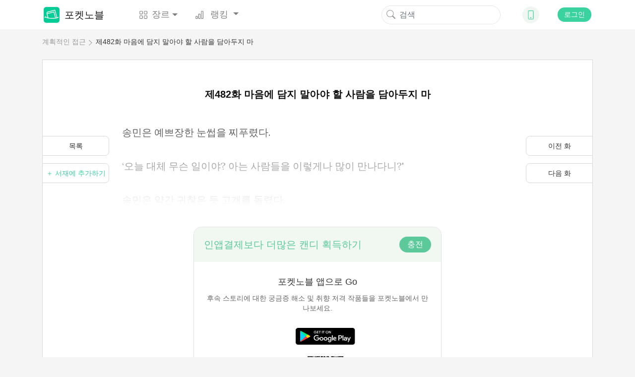

--- FILE ---
content_type: text/html; charset=UTF-8
request_url: https://www.mypocketnovel.com/%EA%B3%84%ED%9A%8D%EC%A0%81%EC%9D%B8-%EC%A0%91%EA%B7%BC-100/%EC%A0%9C482%ED%99%94-59372
body_size: 17931
content:
<!DOCTYPE html>
<html lang="en">
<head>
    <meta charset="UTF-8"/>
    <meta name="viewport" content="width=device-width, initial-scale=1, shrink-to-fit=no"/>
    <title>계획적인 접근 - 제482화 마음에 담지 말아야 할 사람을 담아두지 마 - 웹소설 | 포켓노블</title>
    <link rel="shortcut icon" href="https://www.mypocketnovel.com/favicon.ico" type="image/x-icon">
    <link rel="icon" href="https://www.mypocketnovel.com/favicon/favicon_32.png" sizes="32x32">
    <link rel="icon" href="https://www.mypocketnovel.com/favicon/favicon_48.png" sizes="48x48">
    <link rel="icon" href="https://www.mypocketnovel.com/favicon/favicon_96.png" sizes="96x96">
    <link rel="icon" href="https://www.mypocketnovel.com/favicon/favicon_144.png" sizes="144x144">
    <link rel="stylesheet" href="https://cdn.jsdelivr.net/npm/bootstrap@4.5.0/dist/css/bootstrap.min.css"
          integrity="sha384-9aIt2nRpC12Uk9gS9baDl411NQApFmC26EwAOH8WgZl5MYYxFfc+NcPb1dKGj7Sk" crossorigin="anonymous"/>
    <link rel="stylesheet" href="https://cdn.jsdelivr.net/npm/bootstrap@4.5.0/dist/css/bootstrap.min.css" />
    <link rel="stylesheet" href="/static/assets/css/font-awesome.min.css" crossorigin="anonymous"/>
    <link rel="stylesheet" href="https://unpkg.com/swiper/swiper-bundle.css"/>
    <link rel="stylesheet" href="https://unpkg.com/swiper/swiper-bundle.min.css"/>
    <script src="/static/assets/js/jquery-3.3.1.min.js"></script>
    <script src="/static/assets/js/jquery.cookie.js"></script>
    <link rel="stylesheet" href="/static/assets_enweb/css_mypocketnovel/index.css"/>
    <link rel="stylesheet" href="/static/assets_enweb/css_mypocketnovel/down-app.css"/>
        <meta name="keywords" content=""/>
    <meta name="description" content="&quot;포켓소설&quot; 에서 온라인으로 &quot;계획적인 접근&quot; 소설 “제482화 마음에 담지 말아야 할 사람을 담아두지 마” 읽으십시오. 웹소설, 온라인도서, 베스트셀러 소설…모두 포켓노블."/>
    <link rel="canonical"
          href="https://www.mypocketnovel.com/%EA%B3%84%ED%9A%8D%EC%A0%81%EC%9D%B8-%EC%A0%91%EA%B7%BC-100/%EC%A0%9C482%ED%99%94-59372"/>
    <meta property="og:type" content="article"/>
    <meta property="og:url" content="https://www.mypocketnovel.com/%EA%B3%84%ED%9A%8D%EC%A0%81%EC%9D%B8-%EC%A0%91%EA%B7%BC-100/%EC%A0%9C482%ED%99%94-59372"/>
    <meta property="og:title" content="계획적인 접근 - 제482화 마음에 담지 말아야 할 사람을 담아두지 마 - 웹소설 | 포켓노블"/>
    <meta property="og:description" content="&quot;포켓소설&quot; 에서 온라인으로 &quot;계획적인 접근&quot; 소설 “제482화 마음에 담지 말아야 할 사람을 담아두지 마” 읽으십시오. 웹소설, 온라인도서, 베스트셀러 소설…모두 포켓노블."/>
    <meta property="og:image" content="https://scdn.mypocketnovel.com/avatar/1653276765698498jpg"/>
    <link rel="stylesheet" href="/static/assets_enweb/css_mypocketnovel/read.css"/>
</head>





    <!-- Facebook Pixel Code -->
    <script>
        !function(f,b,e,v,n,t,s)
        {if(f.fbq)return;n=f.fbq=function(){n.callMethod?
            n.callMethod.apply(n,arguments):n.queue.push(arguments)};
            if(!f._fbq)f._fbq=n;n.push=n;n.loaded=!0;n.version='2.0';
            n.queue=[];t=b.createElement(e);t.async=!0;
            t.src=v;s=b.getElementsByTagName(e)[0];
            s.parentNode.insertBefore(t,s)}(window, document,'script',
            'https://connect.facebook.net/en_US/fbevents.js');
        fbq('init', '802880853724128');
        fbq('track', 'PageView');
    </script>
    <noscript><img height="1" width="1" style="display:none" src="https://www.facebook.com/tr?id=802880853724128&ev=PageView&noscript=1"/></noscript>
    <!-- End Facebook Pixel Code -->


    <!--Global site tag (gtag.js) - Google Analytics -->
    <script async src="https://www.googletagmanager.com/gtag/js?id=GVVCLYZVJ7H"></script>
    <script>
        window.dataLayer = window.dataLayer || [];
        function gtag(){dataLayer.push(arguments);}
        gtag('js', new Date());

        gtag('config', 'G-VVCLYZVJ7H');
    </script>

    <body leftmargin=0 topmargin=0 oncontextmenu="return false" ondragstart="return false" onselectstart="return false" onselect="return false"
          oncopy="return false" onbeforecopy="return false" onmouseup="return false">
            
            <style>
        @media  print {
            body {
                display: none
            }
        }
    </style>
    <!--Start Header-->
    <header>
    <div class="header-contaier container">
        <nav class="navbar navbar-expand-lg navbar-light bg-light">
            <a class="navbar-brand flex-center" href="/">
                <img class="brand-icon image-cover" src="/static/assets_enweb/images_mypocketnovel/icon-web.png"
                     alt="포켓노블"/>
                포켓노블
            </a>
            <div class="collapse navbar-collapse" id="navbarNavDropdown">
                <ul class="navbar-nav">
                    <li class="nav-item dropdown">
                        <a class="nav-link flex-center dropdown-toggle" data-hover="dropdown"
                           href="/genre/literature"
                           role="button">
                            <svg class="bi" width="1em" height="1em" fill="currentColor">
                                <use xlink:href="/static/assets_enweb/images_mypocketnovel/bootstrap-icons.svg#grid"/>
                            </svg>
                            장르
                        </a>
                        <div class="dropdown-menu">
                            <a class="dropdown-item" href="/genre/all">전체</a>
                                                            <a class="dropdown-item"
                                   href="/genre/남성향-현대-소설">남성향 현대 소설</a>
                                                            <a class="dropdown-item"
                                   href="/genre/환생">환생</a>
                                                            <a class="dropdown-item"
                                   href="/genre/현대로맨스">현대로맨스</a>
                                                            <a class="dropdown-item"
                                   href="/genre/판타지">판타지</a>
                                                            <a class="dropdown-item"
                                   href="/genre/액션모험">액션&amp;모험</a>
                                                            <a class="dropdown-item"
                                   href="/genre/에로티카">에로티카</a>
                                                    </div>
                    </li>

                    <li class="nav-item dropdown">
                        <a class="nav-link dropdown-toggle" data-hover="dropdown"
                           href="/rank/top-10-novels" role="button">
                            <svg class="bi" width="1em" height="1em" fill="currentColor">
                                <use xlink:href="/static/assets_enweb/images_mypocketnovel/bootstrap-icons.svg#bar-chart"/>
                            </svg>
                            랭킹
                        </a>
                        <div class="dropdown-menu">
                                                                                                <a class="dropdown-item"
                                       href="/rank/top-10-novels">인기 TOP 10</a>
                                                                                    </div>
                    </li>
                </ul>
            </div>
            <form class="form-inline my-2 my-lg-0">
                <button class="search-btn" type="submit" onClick="formsubmit();return false;">
                    <svg class="bi" width="1em" height="1em" fill="currentColor">
                        <use xlink:href="/static/assets_enweb/images_mypocketnovel/bootstrap-icons.svg#search"/>
                    </svg>
                </button>
                <input class="form-control mr-sm-2 hidden-xs" name="keyword" type="text" placeholder="검색"/>
            </form>
            <div class="dropdown">
                <div class="down-icon d-flex justify-content-center align-items-center" data-hover="dropdown">
                    <a href="/download-mypocketnovel-app" target="_blank" rel="nofollow">
                        <svg class="bi" width="1em" height="1em" fill="currentColor">
                            <use xlink:href="/static/assets_enweb/images_mypocketnovel/bootstrap-icons.svg#phone"/>
                        </svg>
                    </a>
                </div>
                    <div class="dropdown-menu">
                        <div class="dropdown-item ewm-Box">
                            <div>
                                <img src="/static/assets_enweb/images_mypocketnovel/App-ewm-android.jpg"/>
                                <p>Android</p>
                            </div>
                                                    </div>
                    </div>
            </div>
                            <button type="button" class="signin btn" data-toggle="modal" data-target="#headerSignIn">로그인
                </button>
                    </nav>

        <!-- Modal -->

        <div class="modal fade" id="headerSignIn" data-backdrop="static" data-keyboard="false" tabindex="-1"
             role="dialog" aria-labelledby="headerSignInLabel"
             aria-hidden="false">
            <div class="modal-dialog modal-dialog-centered">
                <div class="modal-content">
                    <button class="close-btn" type="button" class="close" data-dismiss="modal" aria-label="Close">
                        <span aria-hidden="true">&times;</span>
                    </button>
                    <div class="modal-header">
                        <img src="/static/assets_enweb/images_mypocketnovel/login-head-icon.png"/>
                        <h5 class="modal-title" id="staticBackdropLabel">에 오신 것을 환영합니다. 포켓노블</h5>
                    </div>
                    <div class="modal-body">
                                                    <a href="https://www.mypocketnovel.com/socialite/google/290679143279-gmk3qcej51gcpvnd2dad77mlgiked2bg.apps.googleusercontent.com/authorize?host=www.mypocketnovel.com&amp;force_channel=1&amp;redirect=%2F%EA%B3%84%ED%9A%8D%EC%A0%81%EC%9D%B8-%EC%A0%91%EA%B7%BC-100%2F%EC%A0%9C482%ED%99%94-%EB%A7%88%EC%9D%8C%EC%97%90-%EB%8B%B4%EC%A7%80-%EB%A7%90%EC%95%84%EC%95%BC-%ED%95%A0-%EC%82%AC%EB%9E%8C%EC%9D%84-%EB%8B%B4%EC%95%84%EB%91%90%EC%A7%80-%EB%A7%88-59372" class="item" rel="nofollow">
                                <div class="google-icon"></div>
                                로 로그인 하기 Google
                            </a>
                                                                                            </div>
                    <p class="modal-footer-tip">계속하면 이용약관 및 개인 정보처리 방침 내용에 동의하는 것으로 간주됩니다. <a
                                href="/support/agreements.html" target="view_window">이용약관</a>및<a
                                href="/support/privacy-policy.html" target="view_window">개인정보처리방침</a></p>
                </div>
            </div>
        </div>
        <!-- Modal End -->
    </div>
    <!--侧边下载框-->
    
    <script>
        function formsubmit() {
            var keyword = $('input[name=keyword]').val();
            keyword = keyword.replace(/[&\|\\\*^%$#@,\.\?\*\'\"\:\;\!\-]/g, '');
            url = '/search/' + keyword;
            window.location.href = url;
        }
    </script>
    <link rel="stylesheet" type="text/css" href="https://fonts.googleapis.com/css?family=Poppins">
    <link rel="stylesheet" type="text/css" href="https://fonts.googleapis.com/css?family=Lora">
            <link rel="stylesheet" type="text/css" href="https://fonts.googleapis.com/css?family=Gothic+A1">
        <link rel="stylesheet" type="text/css" href="https://fonts.googleapis.com/css?family=Single+라이트 모드">
        <link rel="stylesheet" type="text/css" href="https://fonts.googleapis.com/css?family=Jua">
        <link rel="stylesheet" type="text/css" href="https://fonts.googleapis.com/css?family=Nanum+Myeongjo">
    </header>

    <!--End Header-->

    <!--Start Breadcrumb-->
    <div class='header-container container'>
        <ol class="breadcrumb hidden-xs">
    <li><a href="/계획적인-접근-100">계획적인 접근</a></li>
    <li><a href="/계획적인-접근-100/제482화-마음에-담지-말아야-할-사람을-담아두지-마-59372">제482화 마음에 담지 말아야 할 사람을 담아두지 마</a></li>
  </ol>
    </div>
    <!--End Breadcrumb-->
    <div class="container chapters-modal-wrap">
        <div id="chaptersModal" class="hidden">
    <div class="modal-header">
        <h5 class="modal-title">총  720화</h5>
        <button type="button" class="close" data-dismiss="modal" aria-label="Close">
            <span aria-hidden="true">&times;</span>
        </button>
    </div>
    <ul class="chapter-list">
                    <li>
                <a class="chapter-item "
                   href="/계획적인-접근-100/제1화-33837">
                    제1화
                </a>
                            </li>
                <li>
                <a class="chapter-item "
                   href="/계획적인-접근-100/제2화-33838">
                    제2화
                </a>
                            </li>
                <li>
                <a class="chapter-item "
                   href="/계획적인-접근-100/제3화-33839">
                    제3화
                </a>
                            </li>
                <li>
                <a class="chapter-item "
                   href="/계획적인-접근-100/제4화-33840">
                    제4화
                </a>
                            </li>
                <li>
                <a class="chapter-item "
                   href="/계획적인-접근-100/제5화-33841">
                    제5화
                </a>
                            </li>
                <li>
                <a class="chapter-item "
                   href="/계획적인-접근-100/제6화-33842">
                    제6화
                </a>
                            </li>
                <li>
                <a class="chapter-item "
                   href="/계획적인-접근-100/제7화-33843">
                    제7화
                </a>
                            </li>
                <li>
                <a class="chapter-item "
                   href="/계획적인-접근-100/제8화-33844">
                    제8화
                </a>
                            </li>
                <li>
                <a class="chapter-item "
                   href="/계획적인-접근-100/제9화-33845">
                    제9화
                </a>
                                    <svg class="bi bi-lock" width="18px" height="12px" fill="currentColor">
                        <use xlink:href="/static/assets_enweb/images_mypocketnovel/bootstrap-icons.svg#lock" />
                    </svg>
                            </li>
                <li>
                <a class="chapter-item "
                   href="/계획적인-접근-100/제10화-33846">
                    제10화
                </a>
                                    <svg class="bi bi-lock" width="18px" height="12px" fill="currentColor">
                        <use xlink:href="/static/assets_enweb/images_mypocketnovel/bootstrap-icons.svg#lock" />
                    </svg>
                            </li>
                <li>
                <a class="chapter-item "
                   href="/계획적인-접근-100/제11화-33847">
                    제11화
                </a>
                                    <svg class="bi bi-lock" width="18px" height="12px" fill="currentColor">
                        <use xlink:href="/static/assets_enweb/images_mypocketnovel/bootstrap-icons.svg#lock" />
                    </svg>
                            </li>
                <li>
                <a class="chapter-item "
                   href="/계획적인-접근-100/제12화-33848">
                    제12화
                </a>
                                    <svg class="bi bi-lock" width="18px" height="12px" fill="currentColor">
                        <use xlink:href="/static/assets_enweb/images_mypocketnovel/bootstrap-icons.svg#lock" />
                    </svg>
                            </li>
                <li>
                <a class="chapter-item "
                   href="/계획적인-접근-100/제13화-33849">
                    제13화
                </a>
                                    <svg class="bi bi-lock" width="18px" height="12px" fill="currentColor">
                        <use xlink:href="/static/assets_enweb/images_mypocketnovel/bootstrap-icons.svg#lock" />
                    </svg>
                            </li>
                <li>
                <a class="chapter-item "
                   href="/계획적인-접근-100/제14화-33850">
                    제14화
                </a>
                                    <svg class="bi bi-lock" width="18px" height="12px" fill="currentColor">
                        <use xlink:href="/static/assets_enweb/images_mypocketnovel/bootstrap-icons.svg#lock" />
                    </svg>
                            </li>
                <li>
                <a class="chapter-item "
                   href="/계획적인-접근-100/제15화-33851">
                    제15화
                </a>
                                    <svg class="bi bi-lock" width="18px" height="12px" fill="currentColor">
                        <use xlink:href="/static/assets_enweb/images_mypocketnovel/bootstrap-icons.svg#lock" />
                    </svg>
                            </li>
                <li>
                <a class="chapter-item "
                   href="/계획적인-접근-100/제16화-33852">
                    제16화
                </a>
                                    <svg class="bi bi-lock" width="18px" height="12px" fill="currentColor">
                        <use xlink:href="/static/assets_enweb/images_mypocketnovel/bootstrap-icons.svg#lock" />
                    </svg>
                            </li>
                <li>
                <a class="chapter-item "
                   href="/계획적인-접근-100/제17화-33853">
                    제17화
                </a>
                                    <svg class="bi bi-lock" width="18px" height="12px" fill="currentColor">
                        <use xlink:href="/static/assets_enweb/images_mypocketnovel/bootstrap-icons.svg#lock" />
                    </svg>
                            </li>
                <li>
                <a class="chapter-item "
                   href="/계획적인-접근-100/제18화-33854">
                    제18화
                </a>
                                    <svg class="bi bi-lock" width="18px" height="12px" fill="currentColor">
                        <use xlink:href="/static/assets_enweb/images_mypocketnovel/bootstrap-icons.svg#lock" />
                    </svg>
                            </li>
                <li>
                <a class="chapter-item "
                   href="/계획적인-접근-100/제19화-33855">
                    제19화
                </a>
                                    <svg class="bi bi-lock" width="18px" height="12px" fill="currentColor">
                        <use xlink:href="/static/assets_enweb/images_mypocketnovel/bootstrap-icons.svg#lock" />
                    </svg>
                            </li>
                <li>
                <a class="chapter-item "
                   href="/계획적인-접근-100/제20화-33856">
                    제20화
                </a>
                                    <svg class="bi bi-lock" width="18px" height="12px" fill="currentColor">
                        <use xlink:href="/static/assets_enweb/images_mypocketnovel/bootstrap-icons.svg#lock" />
                    </svg>
                            </li>
                <li>
                <a class="chapter-item "
                   href="/계획적인-접근-100/제21화-33857">
                    제21화
                </a>
                                    <svg class="bi bi-lock" width="18px" height="12px" fill="currentColor">
                        <use xlink:href="/static/assets_enweb/images_mypocketnovel/bootstrap-icons.svg#lock" />
                    </svg>
                            </li>
                <li>
                <a class="chapter-item "
                   href="/계획적인-접근-100/제22화-33858">
                    제22화
                </a>
                                    <svg class="bi bi-lock" width="18px" height="12px" fill="currentColor">
                        <use xlink:href="/static/assets_enweb/images_mypocketnovel/bootstrap-icons.svg#lock" />
                    </svg>
                            </li>
                <li>
                <a class="chapter-item "
                   href="/계획적인-접근-100/제23화-33859">
                    제23화
                </a>
                                    <svg class="bi bi-lock" width="18px" height="12px" fill="currentColor">
                        <use xlink:href="/static/assets_enweb/images_mypocketnovel/bootstrap-icons.svg#lock" />
                    </svg>
                            </li>
                <li>
                <a class="chapter-item "
                   href="/계획적인-접근-100/제24화-33860">
                    제24화
                </a>
                                    <svg class="bi bi-lock" width="18px" height="12px" fill="currentColor">
                        <use xlink:href="/static/assets_enweb/images_mypocketnovel/bootstrap-icons.svg#lock" />
                    </svg>
                            </li>
                <li>
                <a class="chapter-item "
                   href="/계획적인-접근-100/제25화-33861">
                    제25화
                </a>
                                    <svg class="bi bi-lock" width="18px" height="12px" fill="currentColor">
                        <use xlink:href="/static/assets_enweb/images_mypocketnovel/bootstrap-icons.svg#lock" />
                    </svg>
                            </li>
                <li>
                <a class="chapter-item "
                   href="/계획적인-접근-100/제26화-33862">
                    제26화
                </a>
                                    <svg class="bi bi-lock" width="18px" height="12px" fill="currentColor">
                        <use xlink:href="/static/assets_enweb/images_mypocketnovel/bootstrap-icons.svg#lock" />
                    </svg>
                            </li>
                <li>
                <a class="chapter-item "
                   href="/계획적인-접근-100/제27화-33863">
                    제27화
                </a>
                                    <svg class="bi bi-lock" width="18px" height="12px" fill="currentColor">
                        <use xlink:href="/static/assets_enweb/images_mypocketnovel/bootstrap-icons.svg#lock" />
                    </svg>
                            </li>
                <li>
                <a class="chapter-item "
                   href="/계획적인-접근-100/제28화-33864">
                    제28화
                </a>
                                    <svg class="bi bi-lock" width="18px" height="12px" fill="currentColor">
                        <use xlink:href="/static/assets_enweb/images_mypocketnovel/bootstrap-icons.svg#lock" />
                    </svg>
                            </li>
                <li>
                <a class="chapter-item "
                   href="/계획적인-접근-100/제29화-33865">
                    제29화
                </a>
                                    <svg class="bi bi-lock" width="18px" height="12px" fill="currentColor">
                        <use xlink:href="/static/assets_enweb/images_mypocketnovel/bootstrap-icons.svg#lock" />
                    </svg>
                            </li>
                <li>
                <a class="chapter-item "
                   href="/계획적인-접근-100/제30화-33866">
                    제30화
                </a>
                                    <svg class="bi bi-lock" width="18px" height="12px" fill="currentColor">
                        <use xlink:href="/static/assets_enweb/images_mypocketnovel/bootstrap-icons.svg#lock" />
                    </svg>
                            </li>
                <li>
                <a class="chapter-item "
                   href="/계획적인-접근-100/제31화-33867">
                    제31화
                </a>
                                    <svg class="bi bi-lock" width="18px" height="12px" fill="currentColor">
                        <use xlink:href="/static/assets_enweb/images_mypocketnovel/bootstrap-icons.svg#lock" />
                    </svg>
                            </li>
                <li>
                <a class="chapter-item "
                   href="/계획적인-접근-100/제32화-33868">
                    제32화
                </a>
                                    <svg class="bi bi-lock" width="18px" height="12px" fill="currentColor">
                        <use xlink:href="/static/assets_enweb/images_mypocketnovel/bootstrap-icons.svg#lock" />
                    </svg>
                            </li>
                <li>
                <a class="chapter-item "
                   href="/계획적인-접근-100/제33화-33869">
                    제33화
                </a>
                                    <svg class="bi bi-lock" width="18px" height="12px" fill="currentColor">
                        <use xlink:href="/static/assets_enweb/images_mypocketnovel/bootstrap-icons.svg#lock" />
                    </svg>
                            </li>
                <li>
                <a class="chapter-item "
                   href="/계획적인-접근-100/제34화-33870">
                    제34화
                </a>
                                    <svg class="bi bi-lock" width="18px" height="12px" fill="currentColor">
                        <use xlink:href="/static/assets_enweb/images_mypocketnovel/bootstrap-icons.svg#lock" />
                    </svg>
                            </li>
                <li>
                <a class="chapter-item "
                   href="/계획적인-접근-100/제35화-33871">
                    제35화
                </a>
                                    <svg class="bi bi-lock" width="18px" height="12px" fill="currentColor">
                        <use xlink:href="/static/assets_enweb/images_mypocketnovel/bootstrap-icons.svg#lock" />
                    </svg>
                            </li>
                <li>
                <a class="chapter-item "
                   href="/계획적인-접근-100/제36화-33872">
                    제36화
                </a>
                                    <svg class="bi bi-lock" width="18px" height="12px" fill="currentColor">
                        <use xlink:href="/static/assets_enweb/images_mypocketnovel/bootstrap-icons.svg#lock" />
                    </svg>
                            </li>
                <li>
                <a class="chapter-item "
                   href="/계획적인-접근-100/제37화-33873">
                    제37화
                </a>
                                    <svg class="bi bi-lock" width="18px" height="12px" fill="currentColor">
                        <use xlink:href="/static/assets_enweb/images_mypocketnovel/bootstrap-icons.svg#lock" />
                    </svg>
                            </li>
                <li>
                <a class="chapter-item "
                   href="/계획적인-접근-100/제38화-33874">
                    제38화
                </a>
                                    <svg class="bi bi-lock" width="18px" height="12px" fill="currentColor">
                        <use xlink:href="/static/assets_enweb/images_mypocketnovel/bootstrap-icons.svg#lock" />
                    </svg>
                            </li>
                <li>
                <a class="chapter-item "
                   href="/계획적인-접근-100/제39화-33875">
                    제39화
                </a>
                                    <svg class="bi bi-lock" width="18px" height="12px" fill="currentColor">
                        <use xlink:href="/static/assets_enweb/images_mypocketnovel/bootstrap-icons.svg#lock" />
                    </svg>
                            </li>
                <li>
                <a class="chapter-item "
                   href="/계획적인-접근-100/제40화-33876">
                    제40화
                </a>
                                    <svg class="bi bi-lock" width="18px" height="12px" fill="currentColor">
                        <use xlink:href="/static/assets_enweb/images_mypocketnovel/bootstrap-icons.svg#lock" />
                    </svg>
                            </li>
                <li>
                <a class="chapter-item "
                   href="/계획적인-접근-100/제41화-33877">
                    제41화
                </a>
                                    <svg class="bi bi-lock" width="18px" height="12px" fill="currentColor">
                        <use xlink:href="/static/assets_enweb/images_mypocketnovel/bootstrap-icons.svg#lock" />
                    </svg>
                            </li>
                <li>
                <a class="chapter-item "
                   href="/계획적인-접근-100/제42화-33878">
                    제42화
                </a>
                                    <svg class="bi bi-lock" width="18px" height="12px" fill="currentColor">
                        <use xlink:href="/static/assets_enweb/images_mypocketnovel/bootstrap-icons.svg#lock" />
                    </svg>
                            </li>
                <li>
                <a class="chapter-item "
                   href="/계획적인-접근-100/제43화-33879">
                    제43화
                </a>
                                    <svg class="bi bi-lock" width="18px" height="12px" fill="currentColor">
                        <use xlink:href="/static/assets_enweb/images_mypocketnovel/bootstrap-icons.svg#lock" />
                    </svg>
                            </li>
                <li>
                <a class="chapter-item "
                   href="/계획적인-접근-100/제44화-33880">
                    제44화
                </a>
                                    <svg class="bi bi-lock" width="18px" height="12px" fill="currentColor">
                        <use xlink:href="/static/assets_enweb/images_mypocketnovel/bootstrap-icons.svg#lock" />
                    </svg>
                            </li>
                <li>
                <a class="chapter-item "
                   href="/계획적인-접근-100/제45화-33881">
                    제45화
                </a>
                                    <svg class="bi bi-lock" width="18px" height="12px" fill="currentColor">
                        <use xlink:href="/static/assets_enweb/images_mypocketnovel/bootstrap-icons.svg#lock" />
                    </svg>
                            </li>
                <li>
                <a class="chapter-item "
                   href="/계획적인-접근-100/제46화-33882">
                    제46화
                </a>
                                    <svg class="bi bi-lock" width="18px" height="12px" fill="currentColor">
                        <use xlink:href="/static/assets_enweb/images_mypocketnovel/bootstrap-icons.svg#lock" />
                    </svg>
                            </li>
                <li>
                <a class="chapter-item "
                   href="/계획적인-접근-100/제47화-33883">
                    제47화
                </a>
                                    <svg class="bi bi-lock" width="18px" height="12px" fill="currentColor">
                        <use xlink:href="/static/assets_enweb/images_mypocketnovel/bootstrap-icons.svg#lock" />
                    </svg>
                            </li>
                <li>
                <a class="chapter-item "
                   href="/계획적인-접근-100/제48화-33884">
                    제48화
                </a>
                                    <svg class="bi bi-lock" width="18px" height="12px" fill="currentColor">
                        <use xlink:href="/static/assets_enweb/images_mypocketnovel/bootstrap-icons.svg#lock" />
                    </svg>
                            </li>
                <li>
                <a class="chapter-item "
                   href="/계획적인-접근-100/제49화-33885">
                    제49화
                </a>
                                    <svg class="bi bi-lock" width="18px" height="12px" fill="currentColor">
                        <use xlink:href="/static/assets_enweb/images_mypocketnovel/bootstrap-icons.svg#lock" />
                    </svg>
                            </li>
                <li>
                <a class="chapter-item "
                   href="/계획적인-접근-100/제50화-33886">
                    제50화
                </a>
                                    <svg class="bi bi-lock" width="18px" height="12px" fill="currentColor">
                        <use xlink:href="/static/assets_enweb/images_mypocketnovel/bootstrap-icons.svg#lock" />
                    </svg>
                            </li>
                <li>
                <a class="chapter-item "
                   href="/계획적인-접근-100/제51화-33887">
                    제51화
                </a>
                                    <svg class="bi bi-lock" width="18px" height="12px" fill="currentColor">
                        <use xlink:href="/static/assets_enweb/images_mypocketnovel/bootstrap-icons.svg#lock" />
                    </svg>
                            </li>
                <li>
                <a class="chapter-item "
                   href="/계획적인-접근-100/제52화-33888">
                    제52화
                </a>
                                    <svg class="bi bi-lock" width="18px" height="12px" fill="currentColor">
                        <use xlink:href="/static/assets_enweb/images_mypocketnovel/bootstrap-icons.svg#lock" />
                    </svg>
                            </li>
                <li>
                <a class="chapter-item "
                   href="/계획적인-접근-100/제53화-33889">
                    제53화
                </a>
                                    <svg class="bi bi-lock" width="18px" height="12px" fill="currentColor">
                        <use xlink:href="/static/assets_enweb/images_mypocketnovel/bootstrap-icons.svg#lock" />
                    </svg>
                            </li>
                <li>
                <a class="chapter-item "
                   href="/계획적인-접근-100/제54화-33890">
                    제54화
                </a>
                                    <svg class="bi bi-lock" width="18px" height="12px" fill="currentColor">
                        <use xlink:href="/static/assets_enweb/images_mypocketnovel/bootstrap-icons.svg#lock" />
                    </svg>
                            </li>
                <li>
                <a class="chapter-item "
                   href="/계획적인-접근-100/제55화-33891">
                    제55화
                </a>
                                    <svg class="bi bi-lock" width="18px" height="12px" fill="currentColor">
                        <use xlink:href="/static/assets_enweb/images_mypocketnovel/bootstrap-icons.svg#lock" />
                    </svg>
                            </li>
                <li>
                <a class="chapter-item "
                   href="/계획적인-접근-100/제56화-33892">
                    제56화
                </a>
                                    <svg class="bi bi-lock" width="18px" height="12px" fill="currentColor">
                        <use xlink:href="/static/assets_enweb/images_mypocketnovel/bootstrap-icons.svg#lock" />
                    </svg>
                            </li>
                <li>
                <a class="chapter-item "
                   href="/계획적인-접근-100/제57화-33893">
                    제57화
                </a>
                                    <svg class="bi bi-lock" width="18px" height="12px" fill="currentColor">
                        <use xlink:href="/static/assets_enweb/images_mypocketnovel/bootstrap-icons.svg#lock" />
                    </svg>
                            </li>
                <li>
                <a class="chapter-item "
                   href="/계획적인-접근-100/제58화-33894">
                    제58화
                </a>
                                    <svg class="bi bi-lock" width="18px" height="12px" fill="currentColor">
                        <use xlink:href="/static/assets_enweb/images_mypocketnovel/bootstrap-icons.svg#lock" />
                    </svg>
                            </li>
                <li>
                <a class="chapter-item "
                   href="/계획적인-접근-100/제59화-33895">
                    제59화
                </a>
                                    <svg class="bi bi-lock" width="18px" height="12px" fill="currentColor">
                        <use xlink:href="/static/assets_enweb/images_mypocketnovel/bootstrap-icons.svg#lock" />
                    </svg>
                            </li>
                <li>
                <a class="chapter-item "
                   href="/계획적인-접근-100/제60화-33896">
                    제60화
                </a>
                                    <svg class="bi bi-lock" width="18px" height="12px" fill="currentColor">
                        <use xlink:href="/static/assets_enweb/images_mypocketnovel/bootstrap-icons.svg#lock" />
                    </svg>
                            </li>
                <li>
                <a class="chapter-item "
                   href="/계획적인-접근-100/제61화-33897">
                    제61화
                </a>
                                    <svg class="bi bi-lock" width="18px" height="12px" fill="currentColor">
                        <use xlink:href="/static/assets_enweb/images_mypocketnovel/bootstrap-icons.svg#lock" />
                    </svg>
                            </li>
                <li>
                <a class="chapter-item "
                   href="/계획적인-접근-100/제62화-33898">
                    제62화
                </a>
                                    <svg class="bi bi-lock" width="18px" height="12px" fill="currentColor">
                        <use xlink:href="/static/assets_enweb/images_mypocketnovel/bootstrap-icons.svg#lock" />
                    </svg>
                            </li>
                <li>
                <a class="chapter-item "
                   href="/계획적인-접근-100/제63화-33899">
                    제63화
                </a>
                                    <svg class="bi bi-lock" width="18px" height="12px" fill="currentColor">
                        <use xlink:href="/static/assets_enweb/images_mypocketnovel/bootstrap-icons.svg#lock" />
                    </svg>
                            </li>
                <li>
                <a class="chapter-item "
                   href="/계획적인-접근-100/제64화-33900">
                    제64화
                </a>
                                    <svg class="bi bi-lock" width="18px" height="12px" fill="currentColor">
                        <use xlink:href="/static/assets_enweb/images_mypocketnovel/bootstrap-icons.svg#lock" />
                    </svg>
                            </li>
                <li>
                <a class="chapter-item "
                   href="/계획적인-접근-100/제65화-33901">
                    제65화
                </a>
                                    <svg class="bi bi-lock" width="18px" height="12px" fill="currentColor">
                        <use xlink:href="/static/assets_enweb/images_mypocketnovel/bootstrap-icons.svg#lock" />
                    </svg>
                            </li>
                <li>
                <a class="chapter-item "
                   href="/계획적인-접근-100/제66화-33902">
                    제66화
                </a>
                                    <svg class="bi bi-lock" width="18px" height="12px" fill="currentColor">
                        <use xlink:href="/static/assets_enweb/images_mypocketnovel/bootstrap-icons.svg#lock" />
                    </svg>
                            </li>
                <li>
                <a class="chapter-item "
                   href="/계획적인-접근-100/제67화-33903">
                    제67화
                </a>
                                    <svg class="bi bi-lock" width="18px" height="12px" fill="currentColor">
                        <use xlink:href="/static/assets_enweb/images_mypocketnovel/bootstrap-icons.svg#lock" />
                    </svg>
                            </li>
                <li>
                <a class="chapter-item "
                   href="/계획적인-접근-100/제68화-33904">
                    제68화
                </a>
                                    <svg class="bi bi-lock" width="18px" height="12px" fill="currentColor">
                        <use xlink:href="/static/assets_enweb/images_mypocketnovel/bootstrap-icons.svg#lock" />
                    </svg>
                            </li>
                <li>
                <a class="chapter-item "
                   href="/계획적인-접근-100/제69화-33905">
                    제69화
                </a>
                                    <svg class="bi bi-lock" width="18px" height="12px" fill="currentColor">
                        <use xlink:href="/static/assets_enweb/images_mypocketnovel/bootstrap-icons.svg#lock" />
                    </svg>
                            </li>
                <li>
                <a class="chapter-item "
                   href="/계획적인-접근-100/제70화-33906">
                    제70화
                </a>
                                    <svg class="bi bi-lock" width="18px" height="12px" fill="currentColor">
                        <use xlink:href="/static/assets_enweb/images_mypocketnovel/bootstrap-icons.svg#lock" />
                    </svg>
                            </li>
                <li>
                <a class="chapter-item "
                   href="/계획적인-접근-100/제71화-33907">
                    제71화
                </a>
                                    <svg class="bi bi-lock" width="18px" height="12px" fill="currentColor">
                        <use xlink:href="/static/assets_enweb/images_mypocketnovel/bootstrap-icons.svg#lock" />
                    </svg>
                            </li>
                <li>
                <a class="chapter-item "
                   href="/계획적인-접근-100/제72화-33908">
                    제72화
                </a>
                                    <svg class="bi bi-lock" width="18px" height="12px" fill="currentColor">
                        <use xlink:href="/static/assets_enweb/images_mypocketnovel/bootstrap-icons.svg#lock" />
                    </svg>
                            </li>
                <li>
                <a class="chapter-item "
                   href="/계획적인-접근-100/제73화-33909">
                    제73화
                </a>
                                    <svg class="bi bi-lock" width="18px" height="12px" fill="currentColor">
                        <use xlink:href="/static/assets_enweb/images_mypocketnovel/bootstrap-icons.svg#lock" />
                    </svg>
                            </li>
                <li>
                <a class="chapter-item "
                   href="/계획적인-접근-100/제74화-33910">
                    제74화
                </a>
                                    <svg class="bi bi-lock" width="18px" height="12px" fill="currentColor">
                        <use xlink:href="/static/assets_enweb/images_mypocketnovel/bootstrap-icons.svg#lock" />
                    </svg>
                            </li>
                <li>
                <a class="chapter-item "
                   href="/계획적인-접근-100/제75화-33911">
                    제75화
                </a>
                                    <svg class="bi bi-lock" width="18px" height="12px" fill="currentColor">
                        <use xlink:href="/static/assets_enweb/images_mypocketnovel/bootstrap-icons.svg#lock" />
                    </svg>
                            </li>
                <li>
                <a class="chapter-item "
                   href="/계획적인-접근-100/제76화-33912">
                    제76화
                </a>
                                    <svg class="bi bi-lock" width="18px" height="12px" fill="currentColor">
                        <use xlink:href="/static/assets_enweb/images_mypocketnovel/bootstrap-icons.svg#lock" />
                    </svg>
                            </li>
                <li>
                <a class="chapter-item "
                   href="/계획적인-접근-100/제77화-33913">
                    제77화
                </a>
                                    <svg class="bi bi-lock" width="18px" height="12px" fill="currentColor">
                        <use xlink:href="/static/assets_enweb/images_mypocketnovel/bootstrap-icons.svg#lock" />
                    </svg>
                            </li>
                <li>
                <a class="chapter-item "
                   href="/계획적인-접근-100/제78화-33914">
                    제78화
                </a>
                                    <svg class="bi bi-lock" width="18px" height="12px" fill="currentColor">
                        <use xlink:href="/static/assets_enweb/images_mypocketnovel/bootstrap-icons.svg#lock" />
                    </svg>
                            </li>
                <li>
                <a class="chapter-item "
                   href="/계획적인-접근-100/제79화-33915">
                    제79화
                </a>
                                    <svg class="bi bi-lock" width="18px" height="12px" fill="currentColor">
                        <use xlink:href="/static/assets_enweb/images_mypocketnovel/bootstrap-icons.svg#lock" />
                    </svg>
                            </li>
                <li>
                <a class="chapter-item "
                   href="/계획적인-접근-100/제80화-33916">
                    제80화
                </a>
                                    <svg class="bi bi-lock" width="18px" height="12px" fill="currentColor">
                        <use xlink:href="/static/assets_enweb/images_mypocketnovel/bootstrap-icons.svg#lock" />
                    </svg>
                            </li>
                <li>
                <a class="chapter-item "
                   href="/계획적인-접근-100/제81화-33917">
                    제81화
                </a>
                                    <svg class="bi bi-lock" width="18px" height="12px" fill="currentColor">
                        <use xlink:href="/static/assets_enweb/images_mypocketnovel/bootstrap-icons.svg#lock" />
                    </svg>
                            </li>
                <li>
                <a class="chapter-item "
                   href="/계획적인-접근-100/제82화-33918">
                    제82화
                </a>
                                    <svg class="bi bi-lock" width="18px" height="12px" fill="currentColor">
                        <use xlink:href="/static/assets_enweb/images_mypocketnovel/bootstrap-icons.svg#lock" />
                    </svg>
                            </li>
                <li>
                <a class="chapter-item "
                   href="/계획적인-접근-100/제83화-33919">
                    제83화
                </a>
                                    <svg class="bi bi-lock" width="18px" height="12px" fill="currentColor">
                        <use xlink:href="/static/assets_enweb/images_mypocketnovel/bootstrap-icons.svg#lock" />
                    </svg>
                            </li>
                <li>
                <a class="chapter-item "
                   href="/계획적인-접근-100/제84화-33920">
                    제84화
                </a>
                                    <svg class="bi bi-lock" width="18px" height="12px" fill="currentColor">
                        <use xlink:href="/static/assets_enweb/images_mypocketnovel/bootstrap-icons.svg#lock" />
                    </svg>
                            </li>
                <li>
                <a class="chapter-item "
                   href="/계획적인-접근-100/제85화-33921">
                    제85화
                </a>
                                    <svg class="bi bi-lock" width="18px" height="12px" fill="currentColor">
                        <use xlink:href="/static/assets_enweb/images_mypocketnovel/bootstrap-icons.svg#lock" />
                    </svg>
                            </li>
                <li>
                <a class="chapter-item "
                   href="/계획적인-접근-100/제86화-33922">
                    제86화
                </a>
                                    <svg class="bi bi-lock" width="18px" height="12px" fill="currentColor">
                        <use xlink:href="/static/assets_enweb/images_mypocketnovel/bootstrap-icons.svg#lock" />
                    </svg>
                            </li>
                <li>
                <a class="chapter-item "
                   href="/계획적인-접근-100/제87화-33923">
                    제87화
                </a>
                                    <svg class="bi bi-lock" width="18px" height="12px" fill="currentColor">
                        <use xlink:href="/static/assets_enweb/images_mypocketnovel/bootstrap-icons.svg#lock" />
                    </svg>
                            </li>
                <li>
                <a class="chapter-item "
                   href="/계획적인-접근-100/제88화-33924">
                    제88화
                </a>
                                    <svg class="bi bi-lock" width="18px" height="12px" fill="currentColor">
                        <use xlink:href="/static/assets_enweb/images_mypocketnovel/bootstrap-icons.svg#lock" />
                    </svg>
                            </li>
                <li>
                <a class="chapter-item "
                   href="/계획적인-접근-100/제89화-33925">
                    제89화
                </a>
                                    <svg class="bi bi-lock" width="18px" height="12px" fill="currentColor">
                        <use xlink:href="/static/assets_enweb/images_mypocketnovel/bootstrap-icons.svg#lock" />
                    </svg>
                            </li>
                <li>
                <a class="chapter-item "
                   href="/계획적인-접근-100/제90화-33926">
                    제90화
                </a>
                                    <svg class="bi bi-lock" width="18px" height="12px" fill="currentColor">
                        <use xlink:href="/static/assets_enweb/images_mypocketnovel/bootstrap-icons.svg#lock" />
                    </svg>
                            </li>
                <li>
                <a class="chapter-item "
                   href="/계획적인-접근-100/제91화-33927">
                    제91화
                </a>
                                    <svg class="bi bi-lock" width="18px" height="12px" fill="currentColor">
                        <use xlink:href="/static/assets_enweb/images_mypocketnovel/bootstrap-icons.svg#lock" />
                    </svg>
                            </li>
                <li>
                <a class="chapter-item "
                   href="/계획적인-접근-100/제92화-33928">
                    제92화
                </a>
                                    <svg class="bi bi-lock" width="18px" height="12px" fill="currentColor">
                        <use xlink:href="/static/assets_enweb/images_mypocketnovel/bootstrap-icons.svg#lock" />
                    </svg>
                            </li>
                <li>
                <a class="chapter-item "
                   href="/계획적인-접근-100/제93화-33929">
                    제93화
                </a>
                                    <svg class="bi bi-lock" width="18px" height="12px" fill="currentColor">
                        <use xlink:href="/static/assets_enweb/images_mypocketnovel/bootstrap-icons.svg#lock" />
                    </svg>
                            </li>
                <li>
                <a class="chapter-item "
                   href="/계획적인-접근-100/제94화-33930">
                    제94화
                </a>
                                    <svg class="bi bi-lock" width="18px" height="12px" fill="currentColor">
                        <use xlink:href="/static/assets_enweb/images_mypocketnovel/bootstrap-icons.svg#lock" />
                    </svg>
                            </li>
                <li>
                <a class="chapter-item "
                   href="/계획적인-접근-100/제95화-33931">
                    제95화
                </a>
                                    <svg class="bi bi-lock" width="18px" height="12px" fill="currentColor">
                        <use xlink:href="/static/assets_enweb/images_mypocketnovel/bootstrap-icons.svg#lock" />
                    </svg>
                            </li>
                <li>
                <a class="chapter-item "
                   href="/계획적인-접근-100/제96화-33932">
                    제96화
                </a>
                                    <svg class="bi bi-lock" width="18px" height="12px" fill="currentColor">
                        <use xlink:href="/static/assets_enweb/images_mypocketnovel/bootstrap-icons.svg#lock" />
                    </svg>
                            </li>
                <li>
                <a class="chapter-item "
                   href="/계획적인-접근-100/제97화-33933">
                    제97화
                </a>
                                    <svg class="bi bi-lock" width="18px" height="12px" fill="currentColor">
                        <use xlink:href="/static/assets_enweb/images_mypocketnovel/bootstrap-icons.svg#lock" />
                    </svg>
                            </li>
                <li>
                <a class="chapter-item "
                   href="/계획적인-접근-100/제98화-33934">
                    제98화
                </a>
                                    <svg class="bi bi-lock" width="18px" height="12px" fill="currentColor">
                        <use xlink:href="/static/assets_enweb/images_mypocketnovel/bootstrap-icons.svg#lock" />
                    </svg>
                            </li>
                <li>
                <a class="chapter-item "
                   href="/계획적인-접근-100/제99화-33935">
                    제99화
                </a>
                                    <svg class="bi bi-lock" width="18px" height="12px" fill="currentColor">
                        <use xlink:href="/static/assets_enweb/images_mypocketnovel/bootstrap-icons.svg#lock" />
                    </svg>
                            </li>
                <li>
                <a class="chapter-item "
                   href="/계획적인-접근-100/제100화-33936">
                    제100화
                </a>
                                    <svg class="bi bi-lock" width="18px" height="12px" fill="currentColor">
                        <use xlink:href="/static/assets_enweb/images_mypocketnovel/bootstrap-icons.svg#lock" />
                    </svg>
                            </li>
                <li>
                <a class="chapter-item "
                   href="/계획적인-접근-100/제101화-33937">
                    제101화
                </a>
                                    <svg class="bi bi-lock" width="18px" height="12px" fill="currentColor">
                        <use xlink:href="/static/assets_enweb/images_mypocketnovel/bootstrap-icons.svg#lock" />
                    </svg>
                            </li>
                <li>
                <a class="chapter-item "
                   href="/계획적인-접근-100/제102화-33938">
                    제102화
                </a>
                                    <svg class="bi bi-lock" width="18px" height="12px" fill="currentColor">
                        <use xlink:href="/static/assets_enweb/images_mypocketnovel/bootstrap-icons.svg#lock" />
                    </svg>
                            </li>
                <li>
                <a class="chapter-item "
                   href="/계획적인-접근-100/제103화-33939">
                    제103화
                </a>
                                    <svg class="bi bi-lock" width="18px" height="12px" fill="currentColor">
                        <use xlink:href="/static/assets_enweb/images_mypocketnovel/bootstrap-icons.svg#lock" />
                    </svg>
                            </li>
                <li>
                <a class="chapter-item "
                   href="/계획적인-접근-100/제104화-33940">
                    제104화
                </a>
                                    <svg class="bi bi-lock" width="18px" height="12px" fill="currentColor">
                        <use xlink:href="/static/assets_enweb/images_mypocketnovel/bootstrap-icons.svg#lock" />
                    </svg>
                            </li>
                <li>
                <a class="chapter-item "
                   href="/계획적인-접근-100/제105화-33941">
                    제105화
                </a>
                                    <svg class="bi bi-lock" width="18px" height="12px" fill="currentColor">
                        <use xlink:href="/static/assets_enweb/images_mypocketnovel/bootstrap-icons.svg#lock" />
                    </svg>
                            </li>
                <li>
                <a class="chapter-item "
                   href="/계획적인-접근-100/제106화-33942">
                    제106화
                </a>
                                    <svg class="bi bi-lock" width="18px" height="12px" fill="currentColor">
                        <use xlink:href="/static/assets_enweb/images_mypocketnovel/bootstrap-icons.svg#lock" />
                    </svg>
                            </li>
                <li>
                <a class="chapter-item "
                   href="/계획적인-접근-100/제107화-33943">
                    제107화
                </a>
                                    <svg class="bi bi-lock" width="18px" height="12px" fill="currentColor">
                        <use xlink:href="/static/assets_enweb/images_mypocketnovel/bootstrap-icons.svg#lock" />
                    </svg>
                            </li>
                <li>
                <a class="chapter-item "
                   href="/계획적인-접근-100/제108화-33944">
                    제108화
                </a>
                                    <svg class="bi bi-lock" width="18px" height="12px" fill="currentColor">
                        <use xlink:href="/static/assets_enweb/images_mypocketnovel/bootstrap-icons.svg#lock" />
                    </svg>
                            </li>
                <li>
                <a class="chapter-item "
                   href="/계획적인-접근-100/제109화-33945">
                    제109화
                </a>
                                    <svg class="bi bi-lock" width="18px" height="12px" fill="currentColor">
                        <use xlink:href="/static/assets_enweb/images_mypocketnovel/bootstrap-icons.svg#lock" />
                    </svg>
                            </li>
                <li>
                <a class="chapter-item "
                   href="/계획적인-접근-100/제110화-33946">
                    제110화
                </a>
                                    <svg class="bi bi-lock" width="18px" height="12px" fill="currentColor">
                        <use xlink:href="/static/assets_enweb/images_mypocketnovel/bootstrap-icons.svg#lock" />
                    </svg>
                            </li>
                <li>
                <a class="chapter-item "
                   href="/계획적인-접근-100/제111화-33947">
                    제111화
                </a>
                                    <svg class="bi bi-lock" width="18px" height="12px" fill="currentColor">
                        <use xlink:href="/static/assets_enweb/images_mypocketnovel/bootstrap-icons.svg#lock" />
                    </svg>
                            </li>
                <li>
                <a class="chapter-item "
                   href="/계획적인-접근-100/제112화-33948">
                    제112화
                </a>
                                    <svg class="bi bi-lock" width="18px" height="12px" fill="currentColor">
                        <use xlink:href="/static/assets_enweb/images_mypocketnovel/bootstrap-icons.svg#lock" />
                    </svg>
                            </li>
                <li>
                <a class="chapter-item "
                   href="/계획적인-접근-100/제113화-33949">
                    제113화
                </a>
                                    <svg class="bi bi-lock" width="18px" height="12px" fill="currentColor">
                        <use xlink:href="/static/assets_enweb/images_mypocketnovel/bootstrap-icons.svg#lock" />
                    </svg>
                            </li>
                <li>
                <a class="chapter-item "
                   href="/계획적인-접근-100/제114화-33950">
                    제114화
                </a>
                                    <svg class="bi bi-lock" width="18px" height="12px" fill="currentColor">
                        <use xlink:href="/static/assets_enweb/images_mypocketnovel/bootstrap-icons.svg#lock" />
                    </svg>
                            </li>
                <li>
                <a class="chapter-item "
                   href="/계획적인-접근-100/제115화-33951">
                    제115화
                </a>
                                    <svg class="bi bi-lock" width="18px" height="12px" fill="currentColor">
                        <use xlink:href="/static/assets_enweb/images_mypocketnovel/bootstrap-icons.svg#lock" />
                    </svg>
                            </li>
                <li>
                <a class="chapter-item "
                   href="/계획적인-접근-100/제116화-33952">
                    제116화
                </a>
                                    <svg class="bi bi-lock" width="18px" height="12px" fill="currentColor">
                        <use xlink:href="/static/assets_enweb/images_mypocketnovel/bootstrap-icons.svg#lock" />
                    </svg>
                            </li>
                <li>
                <a class="chapter-item "
                   href="/계획적인-접근-100/제117화-33953">
                    제117화
                </a>
                                    <svg class="bi bi-lock" width="18px" height="12px" fill="currentColor">
                        <use xlink:href="/static/assets_enweb/images_mypocketnovel/bootstrap-icons.svg#lock" />
                    </svg>
                            </li>
                <li>
                <a class="chapter-item "
                   href="/계획적인-접근-100/제118화-33954">
                    제118화
                </a>
                                    <svg class="bi bi-lock" width="18px" height="12px" fill="currentColor">
                        <use xlink:href="/static/assets_enweb/images_mypocketnovel/bootstrap-icons.svg#lock" />
                    </svg>
                            </li>
                <li>
                <a class="chapter-item "
                   href="/계획적인-접근-100/제119화-33955">
                    제119화
                </a>
                                    <svg class="bi bi-lock" width="18px" height="12px" fill="currentColor">
                        <use xlink:href="/static/assets_enweb/images_mypocketnovel/bootstrap-icons.svg#lock" />
                    </svg>
                            </li>
                <li>
                <a class="chapter-item "
                   href="/계획적인-접근-100/제120화-33956">
                    제120화
                </a>
                                    <svg class="bi bi-lock" width="18px" height="12px" fill="currentColor">
                        <use xlink:href="/static/assets_enweb/images_mypocketnovel/bootstrap-icons.svg#lock" />
                    </svg>
                            </li>
                <li>
                <a class="chapter-item "
                   href="/계획적인-접근-100/제121화-33957">
                    제121화
                </a>
                                    <svg class="bi bi-lock" width="18px" height="12px" fill="currentColor">
                        <use xlink:href="/static/assets_enweb/images_mypocketnovel/bootstrap-icons.svg#lock" />
                    </svg>
                            </li>
                <li>
                <a class="chapter-item "
                   href="/계획적인-접근-100/제122화-33958">
                    제122화
                </a>
                                    <svg class="bi bi-lock" width="18px" height="12px" fill="currentColor">
                        <use xlink:href="/static/assets_enweb/images_mypocketnovel/bootstrap-icons.svg#lock" />
                    </svg>
                            </li>
                <li>
                <a class="chapter-item "
                   href="/계획적인-접근-100/제123화-33959">
                    제123화
                </a>
                                    <svg class="bi bi-lock" width="18px" height="12px" fill="currentColor">
                        <use xlink:href="/static/assets_enweb/images_mypocketnovel/bootstrap-icons.svg#lock" />
                    </svg>
                            </li>
                <li>
                <a class="chapter-item "
                   href="/계획적인-접근-100/제124화-33960">
                    제124화
                </a>
                                    <svg class="bi bi-lock" width="18px" height="12px" fill="currentColor">
                        <use xlink:href="/static/assets_enweb/images_mypocketnovel/bootstrap-icons.svg#lock" />
                    </svg>
                            </li>
                <li>
                <a class="chapter-item "
                   href="/계획적인-접근-100/제125화-33961">
                    제125화
                </a>
                                    <svg class="bi bi-lock" width="18px" height="12px" fill="currentColor">
                        <use xlink:href="/static/assets_enweb/images_mypocketnovel/bootstrap-icons.svg#lock" />
                    </svg>
                            </li>
                <li>
                <a class="chapter-item "
                   href="/계획적인-접근-100/제126화-33962">
                    제126화
                </a>
                                    <svg class="bi bi-lock" width="18px" height="12px" fill="currentColor">
                        <use xlink:href="/static/assets_enweb/images_mypocketnovel/bootstrap-icons.svg#lock" />
                    </svg>
                            </li>
                <li>
                <a class="chapter-item "
                   href="/계획적인-접근-100/제127화-33963">
                    제127화
                </a>
                                    <svg class="bi bi-lock" width="18px" height="12px" fill="currentColor">
                        <use xlink:href="/static/assets_enweb/images_mypocketnovel/bootstrap-icons.svg#lock" />
                    </svg>
                            </li>
                <li>
                <a class="chapter-item "
                   href="/계획적인-접근-100/제128화-33964">
                    제128화
                </a>
                                    <svg class="bi bi-lock" width="18px" height="12px" fill="currentColor">
                        <use xlink:href="/static/assets_enweb/images_mypocketnovel/bootstrap-icons.svg#lock" />
                    </svg>
                            </li>
                <li>
                <a class="chapter-item "
                   href="/계획적인-접근-100/제129화-33965">
                    제129화
                </a>
                                    <svg class="bi bi-lock" width="18px" height="12px" fill="currentColor">
                        <use xlink:href="/static/assets_enweb/images_mypocketnovel/bootstrap-icons.svg#lock" />
                    </svg>
                            </li>
                <li>
                <a class="chapter-item "
                   href="/계획적인-접근-100/제130화-33966">
                    제130화
                </a>
                                    <svg class="bi bi-lock" width="18px" height="12px" fill="currentColor">
                        <use xlink:href="/static/assets_enweb/images_mypocketnovel/bootstrap-icons.svg#lock" />
                    </svg>
                            </li>
                <li>
                <a class="chapter-item "
                   href="/계획적인-접근-100/제131화-33967">
                    제131화
                </a>
                                    <svg class="bi bi-lock" width="18px" height="12px" fill="currentColor">
                        <use xlink:href="/static/assets_enweb/images_mypocketnovel/bootstrap-icons.svg#lock" />
                    </svg>
                            </li>
                <li>
                <a class="chapter-item "
                   href="/계획적인-접근-100/제132화-33968">
                    제132화
                </a>
                                    <svg class="bi bi-lock" width="18px" height="12px" fill="currentColor">
                        <use xlink:href="/static/assets_enweb/images_mypocketnovel/bootstrap-icons.svg#lock" />
                    </svg>
                            </li>
                <li>
                <a class="chapter-item "
                   href="/계획적인-접근-100/제133화-33969">
                    제133화
                </a>
                                    <svg class="bi bi-lock" width="18px" height="12px" fill="currentColor">
                        <use xlink:href="/static/assets_enweb/images_mypocketnovel/bootstrap-icons.svg#lock" />
                    </svg>
                            </li>
                <li>
                <a class="chapter-item "
                   href="/계획적인-접근-100/제134화-33970">
                    제134화
                </a>
                                    <svg class="bi bi-lock" width="18px" height="12px" fill="currentColor">
                        <use xlink:href="/static/assets_enweb/images_mypocketnovel/bootstrap-icons.svg#lock" />
                    </svg>
                            </li>
                <li>
                <a class="chapter-item "
                   href="/계획적인-접근-100/제135화-33971">
                    제135화
                </a>
                                    <svg class="bi bi-lock" width="18px" height="12px" fill="currentColor">
                        <use xlink:href="/static/assets_enweb/images_mypocketnovel/bootstrap-icons.svg#lock" />
                    </svg>
                            </li>
                <li>
                <a class="chapter-item "
                   href="/계획적인-접근-100/제136화-33972">
                    제136화
                </a>
                                    <svg class="bi bi-lock" width="18px" height="12px" fill="currentColor">
                        <use xlink:href="/static/assets_enweb/images_mypocketnovel/bootstrap-icons.svg#lock" />
                    </svg>
                            </li>
                <li>
                <a class="chapter-item "
                   href="/계획적인-접근-100/제137화-33973">
                    제137화
                </a>
                                    <svg class="bi bi-lock" width="18px" height="12px" fill="currentColor">
                        <use xlink:href="/static/assets_enweb/images_mypocketnovel/bootstrap-icons.svg#lock" />
                    </svg>
                            </li>
                <li>
                <a class="chapter-item "
                   href="/계획적인-접근-100/제138화-33974">
                    제138화
                </a>
                                    <svg class="bi bi-lock" width="18px" height="12px" fill="currentColor">
                        <use xlink:href="/static/assets_enweb/images_mypocketnovel/bootstrap-icons.svg#lock" />
                    </svg>
                            </li>
                <li>
                <a class="chapter-item "
                   href="/계획적인-접근-100/제139화-33975">
                    제139화
                </a>
                                    <svg class="bi bi-lock" width="18px" height="12px" fill="currentColor">
                        <use xlink:href="/static/assets_enweb/images_mypocketnovel/bootstrap-icons.svg#lock" />
                    </svg>
                            </li>
                <li>
                <a class="chapter-item "
                   href="/계획적인-접근-100/제140화-33976">
                    제140화
                </a>
                                    <svg class="bi bi-lock" width="18px" height="12px" fill="currentColor">
                        <use xlink:href="/static/assets_enweb/images_mypocketnovel/bootstrap-icons.svg#lock" />
                    </svg>
                            </li>
                <li>
                <a class="chapter-item "
                   href="/계획적인-접근-100/제141화-33977">
                    제141화
                </a>
                                    <svg class="bi bi-lock" width="18px" height="12px" fill="currentColor">
                        <use xlink:href="/static/assets_enweb/images_mypocketnovel/bootstrap-icons.svg#lock" />
                    </svg>
                            </li>
                <li>
                <a class="chapter-item "
                   href="/계획적인-접근-100/제142화-33978">
                    제142화
                </a>
                                    <svg class="bi bi-lock" width="18px" height="12px" fill="currentColor">
                        <use xlink:href="/static/assets_enweb/images_mypocketnovel/bootstrap-icons.svg#lock" />
                    </svg>
                            </li>
                <li>
                <a class="chapter-item "
                   href="/계획적인-접근-100/제143화-33979">
                    제143화
                </a>
                                    <svg class="bi bi-lock" width="18px" height="12px" fill="currentColor">
                        <use xlink:href="/static/assets_enweb/images_mypocketnovel/bootstrap-icons.svg#lock" />
                    </svg>
                            </li>
                <li>
                <a class="chapter-item "
                   href="/계획적인-접근-100/제144화-33980">
                    제144화
                </a>
                                    <svg class="bi bi-lock" width="18px" height="12px" fill="currentColor">
                        <use xlink:href="/static/assets_enweb/images_mypocketnovel/bootstrap-icons.svg#lock" />
                    </svg>
                            </li>
                <li>
                <a class="chapter-item "
                   href="/계획적인-접근-100/제145화-33981">
                    제145화
                </a>
                                    <svg class="bi bi-lock" width="18px" height="12px" fill="currentColor">
                        <use xlink:href="/static/assets_enweb/images_mypocketnovel/bootstrap-icons.svg#lock" />
                    </svg>
                            </li>
                <li>
                <a class="chapter-item "
                   href="/계획적인-접근-100/제146화-33982">
                    제146화
                </a>
                                    <svg class="bi bi-lock" width="18px" height="12px" fill="currentColor">
                        <use xlink:href="/static/assets_enweb/images_mypocketnovel/bootstrap-icons.svg#lock" />
                    </svg>
                            </li>
                <li>
                <a class="chapter-item "
                   href="/계획적인-접근-100/제147화-33983">
                    제147화
                </a>
                                    <svg class="bi bi-lock" width="18px" height="12px" fill="currentColor">
                        <use xlink:href="/static/assets_enweb/images_mypocketnovel/bootstrap-icons.svg#lock" />
                    </svg>
                            </li>
                <li>
                <a class="chapter-item "
                   href="/계획적인-접근-100/제148화-33984">
                    제148화
                </a>
                                    <svg class="bi bi-lock" width="18px" height="12px" fill="currentColor">
                        <use xlink:href="/static/assets_enweb/images_mypocketnovel/bootstrap-icons.svg#lock" />
                    </svg>
                            </li>
                <li>
                <a class="chapter-item "
                   href="/계획적인-접근-100/제149화-33985">
                    제149화
                </a>
                                    <svg class="bi bi-lock" width="18px" height="12px" fill="currentColor">
                        <use xlink:href="/static/assets_enweb/images_mypocketnovel/bootstrap-icons.svg#lock" />
                    </svg>
                            </li>
                <li>
                <a class="chapter-item "
                   href="/계획적인-접근-100/제150화-33986">
                    제150화
                </a>
                                    <svg class="bi bi-lock" width="18px" height="12px" fill="currentColor">
                        <use xlink:href="/static/assets_enweb/images_mypocketnovel/bootstrap-icons.svg#lock" />
                    </svg>
                            </li>
                <li>
                <a class="chapter-item "
                   href="/계획적인-접근-100/제151화-33987">
                    제151화
                </a>
                                    <svg class="bi bi-lock" width="18px" height="12px" fill="currentColor">
                        <use xlink:href="/static/assets_enweb/images_mypocketnovel/bootstrap-icons.svg#lock" />
                    </svg>
                            </li>
                <li>
                <a class="chapter-item "
                   href="/계획적인-접근-100/제152화-33988">
                    제152화
                </a>
                                    <svg class="bi bi-lock" width="18px" height="12px" fill="currentColor">
                        <use xlink:href="/static/assets_enweb/images_mypocketnovel/bootstrap-icons.svg#lock" />
                    </svg>
                            </li>
                <li>
                <a class="chapter-item "
                   href="/계획적인-접근-100/제153화-33989">
                    제153화
                </a>
                                    <svg class="bi bi-lock" width="18px" height="12px" fill="currentColor">
                        <use xlink:href="/static/assets_enweb/images_mypocketnovel/bootstrap-icons.svg#lock" />
                    </svg>
                            </li>
                <li>
                <a class="chapter-item "
                   href="/계획적인-접근-100/제154화-33990">
                    제154화
                </a>
                                    <svg class="bi bi-lock" width="18px" height="12px" fill="currentColor">
                        <use xlink:href="/static/assets_enweb/images_mypocketnovel/bootstrap-icons.svg#lock" />
                    </svg>
                            </li>
                <li>
                <a class="chapter-item "
                   href="/계획적인-접근-100/제155화-33991">
                    제155화
                </a>
                                    <svg class="bi bi-lock" width="18px" height="12px" fill="currentColor">
                        <use xlink:href="/static/assets_enweb/images_mypocketnovel/bootstrap-icons.svg#lock" />
                    </svg>
                            </li>
                <li>
                <a class="chapter-item "
                   href="/계획적인-접근-100/제156화-33992">
                    제156화
                </a>
                                    <svg class="bi bi-lock" width="18px" height="12px" fill="currentColor">
                        <use xlink:href="/static/assets_enweb/images_mypocketnovel/bootstrap-icons.svg#lock" />
                    </svg>
                            </li>
                <li>
                <a class="chapter-item "
                   href="/계획적인-접근-100/제157화-33993">
                    제157화
                </a>
                                    <svg class="bi bi-lock" width="18px" height="12px" fill="currentColor">
                        <use xlink:href="/static/assets_enweb/images_mypocketnovel/bootstrap-icons.svg#lock" />
                    </svg>
                            </li>
                <li>
                <a class="chapter-item "
                   href="/계획적인-접근-100/제158화-33994">
                    제158화
                </a>
                                    <svg class="bi bi-lock" width="18px" height="12px" fill="currentColor">
                        <use xlink:href="/static/assets_enweb/images_mypocketnovel/bootstrap-icons.svg#lock" />
                    </svg>
                            </li>
                <li>
                <a class="chapter-item "
                   href="/계획적인-접근-100/제159화-33995">
                    제159화
                </a>
                                    <svg class="bi bi-lock" width="18px" height="12px" fill="currentColor">
                        <use xlink:href="/static/assets_enweb/images_mypocketnovel/bootstrap-icons.svg#lock" />
                    </svg>
                            </li>
                <li>
                <a class="chapter-item "
                   href="/계획적인-접근-100/제160화-33996">
                    제160화
                </a>
                                    <svg class="bi bi-lock" width="18px" height="12px" fill="currentColor">
                        <use xlink:href="/static/assets_enweb/images_mypocketnovel/bootstrap-icons.svg#lock" />
                    </svg>
                            </li>
                <li>
                <a class="chapter-item "
                   href="/계획적인-접근-100/제161화-33997">
                    제161화
                </a>
                                    <svg class="bi bi-lock" width="18px" height="12px" fill="currentColor">
                        <use xlink:href="/static/assets_enweb/images_mypocketnovel/bootstrap-icons.svg#lock" />
                    </svg>
                            </li>
                <li>
                <a class="chapter-item "
                   href="/계획적인-접근-100/제162화-33998">
                    제162화
                </a>
                                    <svg class="bi bi-lock" width="18px" height="12px" fill="currentColor">
                        <use xlink:href="/static/assets_enweb/images_mypocketnovel/bootstrap-icons.svg#lock" />
                    </svg>
                            </li>
                <li>
                <a class="chapter-item "
                   href="/계획적인-접근-100/제163화-33999">
                    제163화
                </a>
                                    <svg class="bi bi-lock" width="18px" height="12px" fill="currentColor">
                        <use xlink:href="/static/assets_enweb/images_mypocketnovel/bootstrap-icons.svg#lock" />
                    </svg>
                            </li>
                <li>
                <a class="chapter-item "
                   href="/계획적인-접근-100/제164화-34000">
                    제164화
                </a>
                                    <svg class="bi bi-lock" width="18px" height="12px" fill="currentColor">
                        <use xlink:href="/static/assets_enweb/images_mypocketnovel/bootstrap-icons.svg#lock" />
                    </svg>
                            </li>
                <li>
                <a class="chapter-item "
                   href="/계획적인-접근-100/제165화-34001">
                    제165화
                </a>
                                    <svg class="bi bi-lock" width="18px" height="12px" fill="currentColor">
                        <use xlink:href="/static/assets_enweb/images_mypocketnovel/bootstrap-icons.svg#lock" />
                    </svg>
                            </li>
                <li>
                <a class="chapter-item "
                   href="/계획적인-접근-100/제166화-34002">
                    제166화
                </a>
                                    <svg class="bi bi-lock" width="18px" height="12px" fill="currentColor">
                        <use xlink:href="/static/assets_enweb/images_mypocketnovel/bootstrap-icons.svg#lock" />
                    </svg>
                            </li>
                <li>
                <a class="chapter-item "
                   href="/계획적인-접근-100/제167화-34003">
                    제167화
                </a>
                                    <svg class="bi bi-lock" width="18px" height="12px" fill="currentColor">
                        <use xlink:href="/static/assets_enweb/images_mypocketnovel/bootstrap-icons.svg#lock" />
                    </svg>
                            </li>
                <li>
                <a class="chapter-item "
                   href="/계획적인-접근-100/제168화-34004">
                    제168화
                </a>
                                    <svg class="bi bi-lock" width="18px" height="12px" fill="currentColor">
                        <use xlink:href="/static/assets_enweb/images_mypocketnovel/bootstrap-icons.svg#lock" />
                    </svg>
                            </li>
                <li>
                <a class="chapter-item "
                   href="/계획적인-접근-100/제169화-34005">
                    제169화
                </a>
                                    <svg class="bi bi-lock" width="18px" height="12px" fill="currentColor">
                        <use xlink:href="/static/assets_enweb/images_mypocketnovel/bootstrap-icons.svg#lock" />
                    </svg>
                            </li>
                <li>
                <a class="chapter-item "
                   href="/계획적인-접근-100/제170화-34006">
                    제170화
                </a>
                                    <svg class="bi bi-lock" width="18px" height="12px" fill="currentColor">
                        <use xlink:href="/static/assets_enweb/images_mypocketnovel/bootstrap-icons.svg#lock" />
                    </svg>
                            </li>
                <li>
                <a class="chapter-item "
                   href="/계획적인-접근-100/제171화-34007">
                    제171화
                </a>
                                    <svg class="bi bi-lock" width="18px" height="12px" fill="currentColor">
                        <use xlink:href="/static/assets_enweb/images_mypocketnovel/bootstrap-icons.svg#lock" />
                    </svg>
                            </li>
                <li>
                <a class="chapter-item "
                   href="/계획적인-접근-100/제172화-34008">
                    제172화
                </a>
                                    <svg class="bi bi-lock" width="18px" height="12px" fill="currentColor">
                        <use xlink:href="/static/assets_enweb/images_mypocketnovel/bootstrap-icons.svg#lock" />
                    </svg>
                            </li>
                <li>
                <a class="chapter-item "
                   href="/계획적인-접근-100/제173화-34009">
                    제173화
                </a>
                                    <svg class="bi bi-lock" width="18px" height="12px" fill="currentColor">
                        <use xlink:href="/static/assets_enweb/images_mypocketnovel/bootstrap-icons.svg#lock" />
                    </svg>
                            </li>
                <li>
                <a class="chapter-item "
                   href="/계획적인-접근-100/제174화-34010">
                    제174화
                </a>
                                    <svg class="bi bi-lock" width="18px" height="12px" fill="currentColor">
                        <use xlink:href="/static/assets_enweb/images_mypocketnovel/bootstrap-icons.svg#lock" />
                    </svg>
                            </li>
                <li>
                <a class="chapter-item "
                   href="/계획적인-접근-100/제175화-34011">
                    제175화
                </a>
                                    <svg class="bi bi-lock" width="18px" height="12px" fill="currentColor">
                        <use xlink:href="/static/assets_enweb/images_mypocketnovel/bootstrap-icons.svg#lock" />
                    </svg>
                            </li>
                <li>
                <a class="chapter-item "
                   href="/계획적인-접근-100/제176화-34012">
                    제176화
                </a>
                                    <svg class="bi bi-lock" width="18px" height="12px" fill="currentColor">
                        <use xlink:href="/static/assets_enweb/images_mypocketnovel/bootstrap-icons.svg#lock" />
                    </svg>
                            </li>
                <li>
                <a class="chapter-item "
                   href="/계획적인-접근-100/제177화-34013">
                    제177화
                </a>
                                    <svg class="bi bi-lock" width="18px" height="12px" fill="currentColor">
                        <use xlink:href="/static/assets_enweb/images_mypocketnovel/bootstrap-icons.svg#lock" />
                    </svg>
                            </li>
                <li>
                <a class="chapter-item "
                   href="/계획적인-접근-100/제178화-34014">
                    제178화
                </a>
                                    <svg class="bi bi-lock" width="18px" height="12px" fill="currentColor">
                        <use xlink:href="/static/assets_enweb/images_mypocketnovel/bootstrap-icons.svg#lock" />
                    </svg>
                            </li>
                <li>
                <a class="chapter-item "
                   href="/계획적인-접근-100/제179화-34015">
                    제179화
                </a>
                                    <svg class="bi bi-lock" width="18px" height="12px" fill="currentColor">
                        <use xlink:href="/static/assets_enweb/images_mypocketnovel/bootstrap-icons.svg#lock" />
                    </svg>
                            </li>
                <li>
                <a class="chapter-item "
                   href="/계획적인-접근-100/제180화-34016">
                    제180화
                </a>
                                    <svg class="bi bi-lock" width="18px" height="12px" fill="currentColor">
                        <use xlink:href="/static/assets_enweb/images_mypocketnovel/bootstrap-icons.svg#lock" />
                    </svg>
                            </li>
                <li>
                <a class="chapter-item "
                   href="/계획적인-접근-100/제181화-34017">
                    제181화
                </a>
                                    <svg class="bi bi-lock" width="18px" height="12px" fill="currentColor">
                        <use xlink:href="/static/assets_enweb/images_mypocketnovel/bootstrap-icons.svg#lock" />
                    </svg>
                            </li>
                <li>
                <a class="chapter-item "
                   href="/계획적인-접근-100/제182화-34018">
                    제182화
                </a>
                                    <svg class="bi bi-lock" width="18px" height="12px" fill="currentColor">
                        <use xlink:href="/static/assets_enweb/images_mypocketnovel/bootstrap-icons.svg#lock" />
                    </svg>
                            </li>
                <li>
                <a class="chapter-item "
                   href="/계획적인-접근-100/제183화-34019">
                    제183화
                </a>
                                    <svg class="bi bi-lock" width="18px" height="12px" fill="currentColor">
                        <use xlink:href="/static/assets_enweb/images_mypocketnovel/bootstrap-icons.svg#lock" />
                    </svg>
                            </li>
                <li>
                <a class="chapter-item "
                   href="/계획적인-접근-100/제184화-34020">
                    제184화
                </a>
                                    <svg class="bi bi-lock" width="18px" height="12px" fill="currentColor">
                        <use xlink:href="/static/assets_enweb/images_mypocketnovel/bootstrap-icons.svg#lock" />
                    </svg>
                            </li>
                <li>
                <a class="chapter-item "
                   href="/계획적인-접근-100/제185화-34021">
                    제185화
                </a>
                                    <svg class="bi bi-lock" width="18px" height="12px" fill="currentColor">
                        <use xlink:href="/static/assets_enweb/images_mypocketnovel/bootstrap-icons.svg#lock" />
                    </svg>
                            </li>
                <li>
                <a class="chapter-item "
                   href="/계획적인-접근-100/제186화-34022">
                    제186화
                </a>
                                    <svg class="bi bi-lock" width="18px" height="12px" fill="currentColor">
                        <use xlink:href="/static/assets_enweb/images_mypocketnovel/bootstrap-icons.svg#lock" />
                    </svg>
                            </li>
                <li>
                <a class="chapter-item "
                   href="/계획적인-접근-100/제187화-34023">
                    제187화
                </a>
                                    <svg class="bi bi-lock" width="18px" height="12px" fill="currentColor">
                        <use xlink:href="/static/assets_enweb/images_mypocketnovel/bootstrap-icons.svg#lock" />
                    </svg>
                            </li>
                <li>
                <a class="chapter-item "
                   href="/계획적인-접근-100/제188화-34024">
                    제188화
                </a>
                                    <svg class="bi bi-lock" width="18px" height="12px" fill="currentColor">
                        <use xlink:href="/static/assets_enweb/images_mypocketnovel/bootstrap-icons.svg#lock" />
                    </svg>
                            </li>
                <li>
                <a class="chapter-item "
                   href="/계획적인-접근-100/제189화-34025">
                    제189화
                </a>
                                    <svg class="bi bi-lock" width="18px" height="12px" fill="currentColor">
                        <use xlink:href="/static/assets_enweb/images_mypocketnovel/bootstrap-icons.svg#lock" />
                    </svg>
                            </li>
                <li>
                <a class="chapter-item "
                   href="/계획적인-접근-100/제190화-34026">
                    제190화
                </a>
                                    <svg class="bi bi-lock" width="18px" height="12px" fill="currentColor">
                        <use xlink:href="/static/assets_enweb/images_mypocketnovel/bootstrap-icons.svg#lock" />
                    </svg>
                            </li>
                <li>
                <a class="chapter-item "
                   href="/계획적인-접근-100/제191화-34027">
                    제191화
                </a>
                                    <svg class="bi bi-lock" width="18px" height="12px" fill="currentColor">
                        <use xlink:href="/static/assets_enweb/images_mypocketnovel/bootstrap-icons.svg#lock" />
                    </svg>
                            </li>
                <li>
                <a class="chapter-item "
                   href="/계획적인-접근-100/제192화-34028">
                    제192화
                </a>
                                    <svg class="bi bi-lock" width="18px" height="12px" fill="currentColor">
                        <use xlink:href="/static/assets_enweb/images_mypocketnovel/bootstrap-icons.svg#lock" />
                    </svg>
                            </li>
                <li>
                <a class="chapter-item "
                   href="/계획적인-접근-100/제193화-34029">
                    제193화
                </a>
                                    <svg class="bi bi-lock" width="18px" height="12px" fill="currentColor">
                        <use xlink:href="/static/assets_enweb/images_mypocketnovel/bootstrap-icons.svg#lock" />
                    </svg>
                            </li>
                <li>
                <a class="chapter-item "
                   href="/계획적인-접근-100/제194화-34030">
                    제194화
                </a>
                                    <svg class="bi bi-lock" width="18px" height="12px" fill="currentColor">
                        <use xlink:href="/static/assets_enweb/images_mypocketnovel/bootstrap-icons.svg#lock" />
                    </svg>
                            </li>
                <li>
                <a class="chapter-item "
                   href="/계획적인-접근-100/제195화-34031">
                    제195화
                </a>
                                    <svg class="bi bi-lock" width="18px" height="12px" fill="currentColor">
                        <use xlink:href="/static/assets_enweb/images_mypocketnovel/bootstrap-icons.svg#lock" />
                    </svg>
                            </li>
                <li>
                <a class="chapter-item "
                   href="/계획적인-접근-100/제196화-34032">
                    제196화
                </a>
                                    <svg class="bi bi-lock" width="18px" height="12px" fill="currentColor">
                        <use xlink:href="/static/assets_enweb/images_mypocketnovel/bootstrap-icons.svg#lock" />
                    </svg>
                            </li>
                <li>
                <a class="chapter-item "
                   href="/계획적인-접근-100/제197화-34033">
                    제197화
                </a>
                                    <svg class="bi bi-lock" width="18px" height="12px" fill="currentColor">
                        <use xlink:href="/static/assets_enweb/images_mypocketnovel/bootstrap-icons.svg#lock" />
                    </svg>
                            </li>
                <li>
                <a class="chapter-item "
                   href="/계획적인-접근-100/제198화-34034">
                    제198화
                </a>
                                    <svg class="bi bi-lock" width="18px" height="12px" fill="currentColor">
                        <use xlink:href="/static/assets_enweb/images_mypocketnovel/bootstrap-icons.svg#lock" />
                    </svg>
                            </li>
                <li>
                <a class="chapter-item "
                   href="/계획적인-접근-100/제199화-34035">
                    제199화
                </a>
                                    <svg class="bi bi-lock" width="18px" height="12px" fill="currentColor">
                        <use xlink:href="/static/assets_enweb/images_mypocketnovel/bootstrap-icons.svg#lock" />
                    </svg>
                            </li>
                <li>
                <a class="chapter-item "
                   href="/계획적인-접근-100/제200화-34036">
                    제200화
                </a>
                                    <svg class="bi bi-lock" width="18px" height="12px" fill="currentColor">
                        <use xlink:href="/static/assets_enweb/images_mypocketnovel/bootstrap-icons.svg#lock" />
                    </svg>
                            </li>
                <li>
                <a class="chapter-item "
                   href="/계획적인-접근-100/제201화-34037">
                    제201화
                </a>
                                    <svg class="bi bi-lock" width="18px" height="12px" fill="currentColor">
                        <use xlink:href="/static/assets_enweb/images_mypocketnovel/bootstrap-icons.svg#lock" />
                    </svg>
                            </li>
                <li>
                <a class="chapter-item "
                   href="/계획적인-접근-100/제202화-34038">
                    제202화
                </a>
                                    <svg class="bi bi-lock" width="18px" height="12px" fill="currentColor">
                        <use xlink:href="/static/assets_enweb/images_mypocketnovel/bootstrap-icons.svg#lock" />
                    </svg>
                            </li>
                <li>
                <a class="chapter-item "
                   href="/계획적인-접근-100/제203화-34039">
                    제203화
                </a>
                                    <svg class="bi bi-lock" width="18px" height="12px" fill="currentColor">
                        <use xlink:href="/static/assets_enweb/images_mypocketnovel/bootstrap-icons.svg#lock" />
                    </svg>
                            </li>
                <li>
                <a class="chapter-item "
                   href="/계획적인-접근-100/제204화-34040">
                    제204화
                </a>
                                    <svg class="bi bi-lock" width="18px" height="12px" fill="currentColor">
                        <use xlink:href="/static/assets_enweb/images_mypocketnovel/bootstrap-icons.svg#lock" />
                    </svg>
                            </li>
                <li>
                <a class="chapter-item "
                   href="/계획적인-접근-100/제205화-34041">
                    제205화
                </a>
                                    <svg class="bi bi-lock" width="18px" height="12px" fill="currentColor">
                        <use xlink:href="/static/assets_enweb/images_mypocketnovel/bootstrap-icons.svg#lock" />
                    </svg>
                            </li>
                <li>
                <a class="chapter-item "
                   href="/계획적인-접근-100/제206화-34042">
                    제206화
                </a>
                                    <svg class="bi bi-lock" width="18px" height="12px" fill="currentColor">
                        <use xlink:href="/static/assets_enweb/images_mypocketnovel/bootstrap-icons.svg#lock" />
                    </svg>
                            </li>
                <li>
                <a class="chapter-item "
                   href="/계획적인-접근-100/제207화-34043">
                    제207화
                </a>
                                    <svg class="bi bi-lock" width="18px" height="12px" fill="currentColor">
                        <use xlink:href="/static/assets_enweb/images_mypocketnovel/bootstrap-icons.svg#lock" />
                    </svg>
                            </li>
                <li>
                <a class="chapter-item "
                   href="/계획적인-접근-100/제208화-34044">
                    제208화
                </a>
                                    <svg class="bi bi-lock" width="18px" height="12px" fill="currentColor">
                        <use xlink:href="/static/assets_enweb/images_mypocketnovel/bootstrap-icons.svg#lock" />
                    </svg>
                            </li>
                <li>
                <a class="chapter-item "
                   href="/계획적인-접근-100/제209화-34045">
                    제209화
                </a>
                                    <svg class="bi bi-lock" width="18px" height="12px" fill="currentColor">
                        <use xlink:href="/static/assets_enweb/images_mypocketnovel/bootstrap-icons.svg#lock" />
                    </svg>
                            </li>
                <li>
                <a class="chapter-item "
                   href="/계획적인-접근-100/제210화-34046">
                    제210화
                </a>
                                    <svg class="bi bi-lock" width="18px" height="12px" fill="currentColor">
                        <use xlink:href="/static/assets_enweb/images_mypocketnovel/bootstrap-icons.svg#lock" />
                    </svg>
                            </li>
                <li>
                <a class="chapter-item "
                   href="/계획적인-접근-100/제211화-34047">
                    제211화
                </a>
                                    <svg class="bi bi-lock" width="18px" height="12px" fill="currentColor">
                        <use xlink:href="/static/assets_enweb/images_mypocketnovel/bootstrap-icons.svg#lock" />
                    </svg>
                            </li>
                <li>
                <a class="chapter-item "
                   href="/계획적인-접근-100/제212화-34048">
                    제212화
                </a>
                                    <svg class="bi bi-lock" width="18px" height="12px" fill="currentColor">
                        <use xlink:href="/static/assets_enweb/images_mypocketnovel/bootstrap-icons.svg#lock" />
                    </svg>
                            </li>
                <li>
                <a class="chapter-item "
                   href="/계획적인-접근-100/제213화-34049">
                    제213화
                </a>
                                    <svg class="bi bi-lock" width="18px" height="12px" fill="currentColor">
                        <use xlink:href="/static/assets_enweb/images_mypocketnovel/bootstrap-icons.svg#lock" />
                    </svg>
                            </li>
                <li>
                <a class="chapter-item "
                   href="/계획적인-접근-100/제214화-34050">
                    제214화
                </a>
                                    <svg class="bi bi-lock" width="18px" height="12px" fill="currentColor">
                        <use xlink:href="/static/assets_enweb/images_mypocketnovel/bootstrap-icons.svg#lock" />
                    </svg>
                            </li>
                <li>
                <a class="chapter-item "
                   href="/계획적인-접근-100/제215화-34051">
                    제215화
                </a>
                                    <svg class="bi bi-lock" width="18px" height="12px" fill="currentColor">
                        <use xlink:href="/static/assets_enweb/images_mypocketnovel/bootstrap-icons.svg#lock" />
                    </svg>
                            </li>
                <li>
                <a class="chapter-item "
                   href="/계획적인-접근-100/제216화-34052">
                    제216화
                </a>
                                    <svg class="bi bi-lock" width="18px" height="12px" fill="currentColor">
                        <use xlink:href="/static/assets_enweb/images_mypocketnovel/bootstrap-icons.svg#lock" />
                    </svg>
                            </li>
                <li>
                <a class="chapter-item "
                   href="/계획적인-접근-100/제217화-34053">
                    제217화
                </a>
                                    <svg class="bi bi-lock" width="18px" height="12px" fill="currentColor">
                        <use xlink:href="/static/assets_enweb/images_mypocketnovel/bootstrap-icons.svg#lock" />
                    </svg>
                            </li>
                <li>
                <a class="chapter-item "
                   href="/계획적인-접근-100/제218화-34054">
                    제218화
                </a>
                                    <svg class="bi bi-lock" width="18px" height="12px" fill="currentColor">
                        <use xlink:href="/static/assets_enweb/images_mypocketnovel/bootstrap-icons.svg#lock" />
                    </svg>
                            </li>
                <li>
                <a class="chapter-item "
                   href="/계획적인-접근-100/제219화-34055">
                    제219화
                </a>
                                    <svg class="bi bi-lock" width="18px" height="12px" fill="currentColor">
                        <use xlink:href="/static/assets_enweb/images_mypocketnovel/bootstrap-icons.svg#lock" />
                    </svg>
                            </li>
                <li>
                <a class="chapter-item "
                   href="/계획적인-접근-100/제220화-34056">
                    제220화
                </a>
                                    <svg class="bi bi-lock" width="18px" height="12px" fill="currentColor">
                        <use xlink:href="/static/assets_enweb/images_mypocketnovel/bootstrap-icons.svg#lock" />
                    </svg>
                            </li>
                <li>
                <a class="chapter-item "
                   href="/계획적인-접근-100/제221화-34057">
                    제221화
                </a>
                                    <svg class="bi bi-lock" width="18px" height="12px" fill="currentColor">
                        <use xlink:href="/static/assets_enweb/images_mypocketnovel/bootstrap-icons.svg#lock" />
                    </svg>
                            </li>
                <li>
                <a class="chapter-item "
                   href="/계획적인-접근-100/제222화-34058">
                    제222화
                </a>
                                    <svg class="bi bi-lock" width="18px" height="12px" fill="currentColor">
                        <use xlink:href="/static/assets_enweb/images_mypocketnovel/bootstrap-icons.svg#lock" />
                    </svg>
                            </li>
                <li>
                <a class="chapter-item "
                   href="/계획적인-접근-100/제223화-34059">
                    제223화
                </a>
                                    <svg class="bi bi-lock" width="18px" height="12px" fill="currentColor">
                        <use xlink:href="/static/assets_enweb/images_mypocketnovel/bootstrap-icons.svg#lock" />
                    </svg>
                            </li>
                <li>
                <a class="chapter-item "
                   href="/계획적인-접근-100/제224화-34060">
                    제224화
                </a>
                                    <svg class="bi bi-lock" width="18px" height="12px" fill="currentColor">
                        <use xlink:href="/static/assets_enweb/images_mypocketnovel/bootstrap-icons.svg#lock" />
                    </svg>
                            </li>
                <li>
                <a class="chapter-item "
                   href="/계획적인-접근-100/제225화-34061">
                    제225화
                </a>
                                    <svg class="bi bi-lock" width="18px" height="12px" fill="currentColor">
                        <use xlink:href="/static/assets_enweb/images_mypocketnovel/bootstrap-icons.svg#lock" />
                    </svg>
                            </li>
                <li>
                <a class="chapter-item "
                   href="/계획적인-접근-100/제226화-34062">
                    제226화
                </a>
                                    <svg class="bi bi-lock" width="18px" height="12px" fill="currentColor">
                        <use xlink:href="/static/assets_enweb/images_mypocketnovel/bootstrap-icons.svg#lock" />
                    </svg>
                            </li>
                <li>
                <a class="chapter-item "
                   href="/계획적인-접근-100/제227화-34063">
                    제227화
                </a>
                                    <svg class="bi bi-lock" width="18px" height="12px" fill="currentColor">
                        <use xlink:href="/static/assets_enweb/images_mypocketnovel/bootstrap-icons.svg#lock" />
                    </svg>
                            </li>
                <li>
                <a class="chapter-item "
                   href="/계획적인-접근-100/제228화-34064">
                    제228화
                </a>
                                    <svg class="bi bi-lock" width="18px" height="12px" fill="currentColor">
                        <use xlink:href="/static/assets_enweb/images_mypocketnovel/bootstrap-icons.svg#lock" />
                    </svg>
                            </li>
                <li>
                <a class="chapter-item "
                   href="/계획적인-접근-100/제229화-34065">
                    제229화
                </a>
                                    <svg class="bi bi-lock" width="18px" height="12px" fill="currentColor">
                        <use xlink:href="/static/assets_enweb/images_mypocketnovel/bootstrap-icons.svg#lock" />
                    </svg>
                            </li>
                <li>
                <a class="chapter-item "
                   href="/계획적인-접근-100/제230화-34066">
                    제230화
                </a>
                                    <svg class="bi bi-lock" width="18px" height="12px" fill="currentColor">
                        <use xlink:href="/static/assets_enweb/images_mypocketnovel/bootstrap-icons.svg#lock" />
                    </svg>
                            </li>
                <li>
                <a class="chapter-item "
                   href="/계획적인-접근-100/제231화-34067">
                    제231화
                </a>
                                    <svg class="bi bi-lock" width="18px" height="12px" fill="currentColor">
                        <use xlink:href="/static/assets_enweb/images_mypocketnovel/bootstrap-icons.svg#lock" />
                    </svg>
                            </li>
                <li>
                <a class="chapter-item "
                   href="/계획적인-접근-100/제232화-34068">
                    제232화
                </a>
                                    <svg class="bi bi-lock" width="18px" height="12px" fill="currentColor">
                        <use xlink:href="/static/assets_enweb/images_mypocketnovel/bootstrap-icons.svg#lock" />
                    </svg>
                            </li>
                <li>
                <a class="chapter-item "
                   href="/계획적인-접근-100/제233화-34069">
                    제233화
                </a>
                                    <svg class="bi bi-lock" width="18px" height="12px" fill="currentColor">
                        <use xlink:href="/static/assets_enweb/images_mypocketnovel/bootstrap-icons.svg#lock" />
                    </svg>
                            </li>
                <li>
                <a class="chapter-item "
                   href="/계획적인-접근-100/제234화-34070">
                    제234화
                </a>
                                    <svg class="bi bi-lock" width="18px" height="12px" fill="currentColor">
                        <use xlink:href="/static/assets_enweb/images_mypocketnovel/bootstrap-icons.svg#lock" />
                    </svg>
                            </li>
                <li>
                <a class="chapter-item "
                   href="/계획적인-접근-100/제235화-34071">
                    제235화
                </a>
                                    <svg class="bi bi-lock" width="18px" height="12px" fill="currentColor">
                        <use xlink:href="/static/assets_enweb/images_mypocketnovel/bootstrap-icons.svg#lock" />
                    </svg>
                            </li>
                <li>
                <a class="chapter-item "
                   href="/계획적인-접근-100/제236화-34072">
                    제236화
                </a>
                                    <svg class="bi bi-lock" width="18px" height="12px" fill="currentColor">
                        <use xlink:href="/static/assets_enweb/images_mypocketnovel/bootstrap-icons.svg#lock" />
                    </svg>
                            </li>
                <li>
                <a class="chapter-item "
                   href="/계획적인-접근-100/제237화-34073">
                    제237화
                </a>
                                    <svg class="bi bi-lock" width="18px" height="12px" fill="currentColor">
                        <use xlink:href="/static/assets_enweb/images_mypocketnovel/bootstrap-icons.svg#lock" />
                    </svg>
                            </li>
                <li>
                <a class="chapter-item "
                   href="/계획적인-접근-100/제238화-34074">
                    제238화
                </a>
                                    <svg class="bi bi-lock" width="18px" height="12px" fill="currentColor">
                        <use xlink:href="/static/assets_enweb/images_mypocketnovel/bootstrap-icons.svg#lock" />
                    </svg>
                            </li>
                <li>
                <a class="chapter-item "
                   href="/계획적인-접근-100/제239화-34075">
                    제239화
                </a>
                                    <svg class="bi bi-lock" width="18px" height="12px" fill="currentColor">
                        <use xlink:href="/static/assets_enweb/images_mypocketnovel/bootstrap-icons.svg#lock" />
                    </svg>
                            </li>
                <li>
                <a class="chapter-item "
                   href="/계획적인-접근-100/제240화-34076">
                    제240화
                </a>
                                    <svg class="bi bi-lock" width="18px" height="12px" fill="currentColor">
                        <use xlink:href="/static/assets_enweb/images_mypocketnovel/bootstrap-icons.svg#lock" />
                    </svg>
                            </li>
                <li>
                <a class="chapter-item "
                   href="/계획적인-접근-100/제241화-34077">
                    제241화
                </a>
                                    <svg class="bi bi-lock" width="18px" height="12px" fill="currentColor">
                        <use xlink:href="/static/assets_enweb/images_mypocketnovel/bootstrap-icons.svg#lock" />
                    </svg>
                            </li>
                <li>
                <a class="chapter-item "
                   href="/계획적인-접근-100/제242화-34078">
                    제242화
                </a>
                                    <svg class="bi bi-lock" width="18px" height="12px" fill="currentColor">
                        <use xlink:href="/static/assets_enweb/images_mypocketnovel/bootstrap-icons.svg#lock" />
                    </svg>
                            </li>
                <li>
                <a class="chapter-item "
                   href="/계획적인-접근-100/제243화-34079">
                    제243화
                </a>
                                    <svg class="bi bi-lock" width="18px" height="12px" fill="currentColor">
                        <use xlink:href="/static/assets_enweb/images_mypocketnovel/bootstrap-icons.svg#lock" />
                    </svg>
                            </li>
                <li>
                <a class="chapter-item "
                   href="/계획적인-접근-100/제244화-34080">
                    제244화
                </a>
                                    <svg class="bi bi-lock" width="18px" height="12px" fill="currentColor">
                        <use xlink:href="/static/assets_enweb/images_mypocketnovel/bootstrap-icons.svg#lock" />
                    </svg>
                            </li>
                <li>
                <a class="chapter-item "
                   href="/계획적인-접근-100/제245화-34081">
                    제245화
                </a>
                                    <svg class="bi bi-lock" width="18px" height="12px" fill="currentColor">
                        <use xlink:href="/static/assets_enweb/images_mypocketnovel/bootstrap-icons.svg#lock" />
                    </svg>
                            </li>
                <li>
                <a class="chapter-item "
                   href="/계획적인-접근-100/제246화-34082">
                    제246화
                </a>
                                    <svg class="bi bi-lock" width="18px" height="12px" fill="currentColor">
                        <use xlink:href="/static/assets_enweb/images_mypocketnovel/bootstrap-icons.svg#lock" />
                    </svg>
                            </li>
                <li>
                <a class="chapter-item "
                   href="/계획적인-접근-100/제247화-34083">
                    제247화
                </a>
                                    <svg class="bi bi-lock" width="18px" height="12px" fill="currentColor">
                        <use xlink:href="/static/assets_enweb/images_mypocketnovel/bootstrap-icons.svg#lock" />
                    </svg>
                            </li>
                <li>
                <a class="chapter-item "
                   href="/계획적인-접근-100/제248화-34084">
                    제248화
                </a>
                                    <svg class="bi bi-lock" width="18px" height="12px" fill="currentColor">
                        <use xlink:href="/static/assets_enweb/images_mypocketnovel/bootstrap-icons.svg#lock" />
                    </svg>
                            </li>
                <li>
                <a class="chapter-item "
                   href="/계획적인-접근-100/제249화-34085">
                    제249화
                </a>
                                    <svg class="bi bi-lock" width="18px" height="12px" fill="currentColor">
                        <use xlink:href="/static/assets_enweb/images_mypocketnovel/bootstrap-icons.svg#lock" />
                    </svg>
                            </li>
                <li>
                <a class="chapter-item "
                   href="/계획적인-접근-100/제250화-34086">
                    제250화
                </a>
                                    <svg class="bi bi-lock" width="18px" height="12px" fill="currentColor">
                        <use xlink:href="/static/assets_enweb/images_mypocketnovel/bootstrap-icons.svg#lock" />
                    </svg>
                            </li>
                <li>
                <a class="chapter-item "
                   href="/계획적인-접근-100/제251화-42202">
                    제251화
                </a>
                                    <svg class="bi bi-lock" width="18px" height="12px" fill="currentColor">
                        <use xlink:href="/static/assets_enweb/images_mypocketnovel/bootstrap-icons.svg#lock" />
                    </svg>
                            </li>
                <li>
                <a class="chapter-item "
                   href="/계획적인-접근-100/제252화-42203">
                    제252화
                </a>
                                    <svg class="bi bi-lock" width="18px" height="12px" fill="currentColor">
                        <use xlink:href="/static/assets_enweb/images_mypocketnovel/bootstrap-icons.svg#lock" />
                    </svg>
                            </li>
                <li>
                <a class="chapter-item "
                   href="/계획적인-접근-100/제253화-42204">
                    제253화
                </a>
                                    <svg class="bi bi-lock" width="18px" height="12px" fill="currentColor">
                        <use xlink:href="/static/assets_enweb/images_mypocketnovel/bootstrap-icons.svg#lock" />
                    </svg>
                            </li>
                <li>
                <a class="chapter-item "
                   href="/계획적인-접근-100/제254화-42205">
                    제254화
                </a>
                                    <svg class="bi bi-lock" width="18px" height="12px" fill="currentColor">
                        <use xlink:href="/static/assets_enweb/images_mypocketnovel/bootstrap-icons.svg#lock" />
                    </svg>
                            </li>
                <li>
                <a class="chapter-item "
                   href="/계획적인-접근-100/제255화-42206">
                    제255화
                </a>
                                    <svg class="bi bi-lock" width="18px" height="12px" fill="currentColor">
                        <use xlink:href="/static/assets_enweb/images_mypocketnovel/bootstrap-icons.svg#lock" />
                    </svg>
                            </li>
                <li>
                <a class="chapter-item "
                   href="/계획적인-접근-100/제256화-42207">
                    제256화
                </a>
                                    <svg class="bi bi-lock" width="18px" height="12px" fill="currentColor">
                        <use xlink:href="/static/assets_enweb/images_mypocketnovel/bootstrap-icons.svg#lock" />
                    </svg>
                            </li>
                <li>
                <a class="chapter-item "
                   href="/계획적인-접근-100/제257화-42208">
                    제257화
                </a>
                                    <svg class="bi bi-lock" width="18px" height="12px" fill="currentColor">
                        <use xlink:href="/static/assets_enweb/images_mypocketnovel/bootstrap-icons.svg#lock" />
                    </svg>
                            </li>
                <li>
                <a class="chapter-item "
                   href="/계획적인-접근-100/제258화-42209">
                    제258화
                </a>
                                    <svg class="bi bi-lock" width="18px" height="12px" fill="currentColor">
                        <use xlink:href="/static/assets_enweb/images_mypocketnovel/bootstrap-icons.svg#lock" />
                    </svg>
                            </li>
                <li>
                <a class="chapter-item "
                   href="/계획적인-접근-100/제259화-42210">
                    제259화
                </a>
                                    <svg class="bi bi-lock" width="18px" height="12px" fill="currentColor">
                        <use xlink:href="/static/assets_enweb/images_mypocketnovel/bootstrap-icons.svg#lock" />
                    </svg>
                            </li>
                <li>
                <a class="chapter-item "
                   href="/계획적인-접근-100/제260화-42211">
                    제260화
                </a>
                                    <svg class="bi bi-lock" width="18px" height="12px" fill="currentColor">
                        <use xlink:href="/static/assets_enweb/images_mypocketnovel/bootstrap-icons.svg#lock" />
                    </svg>
                            </li>
                <li>
                <a class="chapter-item "
                   href="/계획적인-접근-100/제261화-42212">
                    제261화
                </a>
                                    <svg class="bi bi-lock" width="18px" height="12px" fill="currentColor">
                        <use xlink:href="/static/assets_enweb/images_mypocketnovel/bootstrap-icons.svg#lock" />
                    </svg>
                            </li>
                <li>
                <a class="chapter-item "
                   href="/계획적인-접근-100/제262화-42213">
                    제262화
                </a>
                                    <svg class="bi bi-lock" width="18px" height="12px" fill="currentColor">
                        <use xlink:href="/static/assets_enweb/images_mypocketnovel/bootstrap-icons.svg#lock" />
                    </svg>
                            </li>
                <li>
                <a class="chapter-item "
                   href="/계획적인-접근-100/제263화-42214">
                    제263화
                </a>
                                    <svg class="bi bi-lock" width="18px" height="12px" fill="currentColor">
                        <use xlink:href="/static/assets_enweb/images_mypocketnovel/bootstrap-icons.svg#lock" />
                    </svg>
                            </li>
                <li>
                <a class="chapter-item "
                   href="/계획적인-접근-100/제264화-42215">
                    제264화
                </a>
                                    <svg class="bi bi-lock" width="18px" height="12px" fill="currentColor">
                        <use xlink:href="/static/assets_enweb/images_mypocketnovel/bootstrap-icons.svg#lock" />
                    </svg>
                            </li>
                <li>
                <a class="chapter-item "
                   href="/계획적인-접근-100/제265화-42216">
                    제265화
                </a>
                                    <svg class="bi bi-lock" width="18px" height="12px" fill="currentColor">
                        <use xlink:href="/static/assets_enweb/images_mypocketnovel/bootstrap-icons.svg#lock" />
                    </svg>
                            </li>
                <li>
                <a class="chapter-item "
                   href="/계획적인-접근-100/제266화-42217">
                    제266화
                </a>
                                    <svg class="bi bi-lock" width="18px" height="12px" fill="currentColor">
                        <use xlink:href="/static/assets_enweb/images_mypocketnovel/bootstrap-icons.svg#lock" />
                    </svg>
                            </li>
                <li>
                <a class="chapter-item "
                   href="/계획적인-접근-100/제267화-42218">
                    제267화
                </a>
                                    <svg class="bi bi-lock" width="18px" height="12px" fill="currentColor">
                        <use xlink:href="/static/assets_enweb/images_mypocketnovel/bootstrap-icons.svg#lock" />
                    </svg>
                            </li>
                <li>
                <a class="chapter-item "
                   href="/계획적인-접근-100/제268화-42219">
                    제268화
                </a>
                                    <svg class="bi bi-lock" width="18px" height="12px" fill="currentColor">
                        <use xlink:href="/static/assets_enweb/images_mypocketnovel/bootstrap-icons.svg#lock" />
                    </svg>
                            </li>
                <li>
                <a class="chapter-item "
                   href="/계획적인-접근-100/제269화-42220">
                    제269화
                </a>
                                    <svg class="bi bi-lock" width="18px" height="12px" fill="currentColor">
                        <use xlink:href="/static/assets_enweb/images_mypocketnovel/bootstrap-icons.svg#lock" />
                    </svg>
                            </li>
                <li>
                <a class="chapter-item "
                   href="/계획적인-접근-100/제270화-42221">
                    제270화
                </a>
                                    <svg class="bi bi-lock" width="18px" height="12px" fill="currentColor">
                        <use xlink:href="/static/assets_enweb/images_mypocketnovel/bootstrap-icons.svg#lock" />
                    </svg>
                            </li>
                <li>
                <a class="chapter-item "
                   href="/계획적인-접근-100/제271화-42222">
                    제271화
                </a>
                                    <svg class="bi bi-lock" width="18px" height="12px" fill="currentColor">
                        <use xlink:href="/static/assets_enweb/images_mypocketnovel/bootstrap-icons.svg#lock" />
                    </svg>
                            </li>
                <li>
                <a class="chapter-item "
                   href="/계획적인-접근-100/제272화-42223">
                    제272화
                </a>
                                    <svg class="bi bi-lock" width="18px" height="12px" fill="currentColor">
                        <use xlink:href="/static/assets_enweb/images_mypocketnovel/bootstrap-icons.svg#lock" />
                    </svg>
                            </li>
                <li>
                <a class="chapter-item "
                   href="/계획적인-접근-100/제273화-42224">
                    제273화
                </a>
                                    <svg class="bi bi-lock" width="18px" height="12px" fill="currentColor">
                        <use xlink:href="/static/assets_enweb/images_mypocketnovel/bootstrap-icons.svg#lock" />
                    </svg>
                            </li>
                <li>
                <a class="chapter-item "
                   href="/계획적인-접근-100/제274화-42225">
                    제274화
                </a>
                                    <svg class="bi bi-lock" width="18px" height="12px" fill="currentColor">
                        <use xlink:href="/static/assets_enweb/images_mypocketnovel/bootstrap-icons.svg#lock" />
                    </svg>
                            </li>
                <li>
                <a class="chapter-item "
                   href="/계획적인-접근-100/제275화-42226">
                    제275화
                </a>
                                    <svg class="bi bi-lock" width="18px" height="12px" fill="currentColor">
                        <use xlink:href="/static/assets_enweb/images_mypocketnovel/bootstrap-icons.svg#lock" />
                    </svg>
                            </li>
                <li>
                <a class="chapter-item "
                   href="/계획적인-접근-100/제276화-42227">
                    제276화
                </a>
                                    <svg class="bi bi-lock" width="18px" height="12px" fill="currentColor">
                        <use xlink:href="/static/assets_enweb/images_mypocketnovel/bootstrap-icons.svg#lock" />
                    </svg>
                            </li>
                <li>
                <a class="chapter-item "
                   href="/계획적인-접근-100/제277화-42228">
                    제277화
                </a>
                                    <svg class="bi bi-lock" width="18px" height="12px" fill="currentColor">
                        <use xlink:href="/static/assets_enweb/images_mypocketnovel/bootstrap-icons.svg#lock" />
                    </svg>
                            </li>
                <li>
                <a class="chapter-item "
                   href="/계획적인-접근-100/제278화-42229">
                    제278화
                </a>
                                    <svg class="bi bi-lock" width="18px" height="12px" fill="currentColor">
                        <use xlink:href="/static/assets_enweb/images_mypocketnovel/bootstrap-icons.svg#lock" />
                    </svg>
                            </li>
                <li>
                <a class="chapter-item "
                   href="/계획적인-접근-100/제279화-42230">
                    제279화
                </a>
                                    <svg class="bi bi-lock" width="18px" height="12px" fill="currentColor">
                        <use xlink:href="/static/assets_enweb/images_mypocketnovel/bootstrap-icons.svg#lock" />
                    </svg>
                            </li>
                <li>
                <a class="chapter-item "
                   href="/계획적인-접근-100/제280화-42231">
                    제280화
                </a>
                                    <svg class="bi bi-lock" width="18px" height="12px" fill="currentColor">
                        <use xlink:href="/static/assets_enweb/images_mypocketnovel/bootstrap-icons.svg#lock" />
                    </svg>
                            </li>
                <li>
                <a class="chapter-item "
                   href="/계획적인-접근-100/제281화-42232">
                    제281화
                </a>
                                    <svg class="bi bi-lock" width="18px" height="12px" fill="currentColor">
                        <use xlink:href="/static/assets_enweb/images_mypocketnovel/bootstrap-icons.svg#lock" />
                    </svg>
                            </li>
                <li>
                <a class="chapter-item "
                   href="/계획적인-접근-100/제282화-42233">
                    제282화
                </a>
                                    <svg class="bi bi-lock" width="18px" height="12px" fill="currentColor">
                        <use xlink:href="/static/assets_enweb/images_mypocketnovel/bootstrap-icons.svg#lock" />
                    </svg>
                            </li>
                <li>
                <a class="chapter-item "
                   href="/계획적인-접근-100/제283화-42234">
                    제283화
                </a>
                                    <svg class="bi bi-lock" width="18px" height="12px" fill="currentColor">
                        <use xlink:href="/static/assets_enweb/images_mypocketnovel/bootstrap-icons.svg#lock" />
                    </svg>
                            </li>
                <li>
                <a class="chapter-item "
                   href="/계획적인-접근-100/제284화-42235">
                    제284화
                </a>
                                    <svg class="bi bi-lock" width="18px" height="12px" fill="currentColor">
                        <use xlink:href="/static/assets_enweb/images_mypocketnovel/bootstrap-icons.svg#lock" />
                    </svg>
                            </li>
                <li>
                <a class="chapter-item "
                   href="/계획적인-접근-100/제285화-42236">
                    제285화
                </a>
                                    <svg class="bi bi-lock" width="18px" height="12px" fill="currentColor">
                        <use xlink:href="/static/assets_enweb/images_mypocketnovel/bootstrap-icons.svg#lock" />
                    </svg>
                            </li>
                <li>
                <a class="chapter-item "
                   href="/계획적인-접근-100/제286화-42237">
                    제286화
                </a>
                                    <svg class="bi bi-lock" width="18px" height="12px" fill="currentColor">
                        <use xlink:href="/static/assets_enweb/images_mypocketnovel/bootstrap-icons.svg#lock" />
                    </svg>
                            </li>
                <li>
                <a class="chapter-item "
                   href="/계획적인-접근-100/제287화-42238">
                    제287화
                </a>
                                    <svg class="bi bi-lock" width="18px" height="12px" fill="currentColor">
                        <use xlink:href="/static/assets_enweb/images_mypocketnovel/bootstrap-icons.svg#lock" />
                    </svg>
                            </li>
                <li>
                <a class="chapter-item "
                   href="/계획적인-접근-100/제288화-42239">
                    제288화
                </a>
                                    <svg class="bi bi-lock" width="18px" height="12px" fill="currentColor">
                        <use xlink:href="/static/assets_enweb/images_mypocketnovel/bootstrap-icons.svg#lock" />
                    </svg>
                            </li>
                <li>
                <a class="chapter-item "
                   href="/계획적인-접근-100/제289화-42240">
                    제289화
                </a>
                                    <svg class="bi bi-lock" width="18px" height="12px" fill="currentColor">
                        <use xlink:href="/static/assets_enweb/images_mypocketnovel/bootstrap-icons.svg#lock" />
                    </svg>
                            </li>
                <li>
                <a class="chapter-item "
                   href="/계획적인-접근-100/제290화-42241">
                    제290화
                </a>
                                    <svg class="bi bi-lock" width="18px" height="12px" fill="currentColor">
                        <use xlink:href="/static/assets_enweb/images_mypocketnovel/bootstrap-icons.svg#lock" />
                    </svg>
                            </li>
                <li>
                <a class="chapter-item "
                   href="/계획적인-접근-100/제291화-42242">
                    제291화
                </a>
                                    <svg class="bi bi-lock" width="18px" height="12px" fill="currentColor">
                        <use xlink:href="/static/assets_enweb/images_mypocketnovel/bootstrap-icons.svg#lock" />
                    </svg>
                            </li>
                <li>
                <a class="chapter-item "
                   href="/계획적인-접근-100/제292화-42243">
                    제292화
                </a>
                                    <svg class="bi bi-lock" width="18px" height="12px" fill="currentColor">
                        <use xlink:href="/static/assets_enweb/images_mypocketnovel/bootstrap-icons.svg#lock" />
                    </svg>
                            </li>
                <li>
                <a class="chapter-item "
                   href="/계획적인-접근-100/제293화-42244">
                    제293화
                </a>
                                    <svg class="bi bi-lock" width="18px" height="12px" fill="currentColor">
                        <use xlink:href="/static/assets_enweb/images_mypocketnovel/bootstrap-icons.svg#lock" />
                    </svg>
                            </li>
                <li>
                <a class="chapter-item "
                   href="/계획적인-접근-100/제294화-42245">
                    제294화
                </a>
                                    <svg class="bi bi-lock" width="18px" height="12px" fill="currentColor">
                        <use xlink:href="/static/assets_enweb/images_mypocketnovel/bootstrap-icons.svg#lock" />
                    </svg>
                            </li>
                <li>
                <a class="chapter-item "
                   href="/계획적인-접근-100/제295화-42246">
                    제295화
                </a>
                                    <svg class="bi bi-lock" width="18px" height="12px" fill="currentColor">
                        <use xlink:href="/static/assets_enweb/images_mypocketnovel/bootstrap-icons.svg#lock" />
                    </svg>
                            </li>
                <li>
                <a class="chapter-item "
                   href="/계획적인-접근-100/제296화-42247">
                    제296화
                </a>
                                    <svg class="bi bi-lock" width="18px" height="12px" fill="currentColor">
                        <use xlink:href="/static/assets_enweb/images_mypocketnovel/bootstrap-icons.svg#lock" />
                    </svg>
                            </li>
                <li>
                <a class="chapter-item "
                   href="/계획적인-접근-100/제297화-42248">
                    제297화
                </a>
                                    <svg class="bi bi-lock" width="18px" height="12px" fill="currentColor">
                        <use xlink:href="/static/assets_enweb/images_mypocketnovel/bootstrap-icons.svg#lock" />
                    </svg>
                            </li>
                <li>
                <a class="chapter-item "
                   href="/계획적인-접근-100/제298화-42249">
                    제298화
                </a>
                                    <svg class="bi bi-lock" width="18px" height="12px" fill="currentColor">
                        <use xlink:href="/static/assets_enweb/images_mypocketnovel/bootstrap-icons.svg#lock" />
                    </svg>
                            </li>
                <li>
                <a class="chapter-item "
                   href="/계획적인-접근-100/제299화-42250">
                    제299화
                </a>
                                    <svg class="bi bi-lock" width="18px" height="12px" fill="currentColor">
                        <use xlink:href="/static/assets_enweb/images_mypocketnovel/bootstrap-icons.svg#lock" />
                    </svg>
                            </li>
                <li>
                <a class="chapter-item "
                   href="/계획적인-접근-100/제300화-42251">
                    제300화
                </a>
                                    <svg class="bi bi-lock" width="18px" height="12px" fill="currentColor">
                        <use xlink:href="/static/assets_enweb/images_mypocketnovel/bootstrap-icons.svg#lock" />
                    </svg>
                            </li>
                <li>
                <a class="chapter-item "
                   href="/계획적인-접근-100/제301화-44892">
                    제301화
                </a>
                                    <svg class="bi bi-lock" width="18px" height="12px" fill="currentColor">
                        <use xlink:href="/static/assets_enweb/images_mypocketnovel/bootstrap-icons.svg#lock" />
                    </svg>
                            </li>
                <li>
                <a class="chapter-item "
                   href="/계획적인-접근-100/제302화-44893">
                    제302화
                </a>
                                    <svg class="bi bi-lock" width="18px" height="12px" fill="currentColor">
                        <use xlink:href="/static/assets_enweb/images_mypocketnovel/bootstrap-icons.svg#lock" />
                    </svg>
                            </li>
                <li>
                <a class="chapter-item "
                   href="/계획적인-접근-100/제303화-44894">
                    제303화
                </a>
                                    <svg class="bi bi-lock" width="18px" height="12px" fill="currentColor">
                        <use xlink:href="/static/assets_enweb/images_mypocketnovel/bootstrap-icons.svg#lock" />
                    </svg>
                            </li>
                <li>
                <a class="chapter-item "
                   href="/계획적인-접근-100/제304화-44895">
                    제304화
                </a>
                                    <svg class="bi bi-lock" width="18px" height="12px" fill="currentColor">
                        <use xlink:href="/static/assets_enweb/images_mypocketnovel/bootstrap-icons.svg#lock" />
                    </svg>
                            </li>
                <li>
                <a class="chapter-item "
                   href="/계획적인-접근-100/제305화-44896">
                    제305화
                </a>
                                    <svg class="bi bi-lock" width="18px" height="12px" fill="currentColor">
                        <use xlink:href="/static/assets_enweb/images_mypocketnovel/bootstrap-icons.svg#lock" />
                    </svg>
                            </li>
                <li>
                <a class="chapter-item "
                   href="/계획적인-접근-100/제306화-44897">
                    제306화
                </a>
                                    <svg class="bi bi-lock" width="18px" height="12px" fill="currentColor">
                        <use xlink:href="/static/assets_enweb/images_mypocketnovel/bootstrap-icons.svg#lock" />
                    </svg>
                            </li>
                <li>
                <a class="chapter-item "
                   href="/계획적인-접근-100/제307화-44898">
                    제307화
                </a>
                                    <svg class="bi bi-lock" width="18px" height="12px" fill="currentColor">
                        <use xlink:href="/static/assets_enweb/images_mypocketnovel/bootstrap-icons.svg#lock" />
                    </svg>
                            </li>
                <li>
                <a class="chapter-item "
                   href="/계획적인-접근-100/제308화-44899">
                    제308화
                </a>
                                    <svg class="bi bi-lock" width="18px" height="12px" fill="currentColor">
                        <use xlink:href="/static/assets_enweb/images_mypocketnovel/bootstrap-icons.svg#lock" />
                    </svg>
                            </li>
                <li>
                <a class="chapter-item "
                   href="/계획적인-접근-100/제309화-44900">
                    제309화
                </a>
                                    <svg class="bi bi-lock" width="18px" height="12px" fill="currentColor">
                        <use xlink:href="/static/assets_enweb/images_mypocketnovel/bootstrap-icons.svg#lock" />
                    </svg>
                            </li>
                <li>
                <a class="chapter-item "
                   href="/계획적인-접근-100/제310화-44901">
                    제310화
                </a>
                                    <svg class="bi bi-lock" width="18px" height="12px" fill="currentColor">
                        <use xlink:href="/static/assets_enweb/images_mypocketnovel/bootstrap-icons.svg#lock" />
                    </svg>
                            </li>
                <li>
                <a class="chapter-item "
                   href="/계획적인-접근-100/제311화-44902">
                    제311화
                </a>
                                    <svg class="bi bi-lock" width="18px" height="12px" fill="currentColor">
                        <use xlink:href="/static/assets_enweb/images_mypocketnovel/bootstrap-icons.svg#lock" />
                    </svg>
                            </li>
                <li>
                <a class="chapter-item "
                   href="/계획적인-접근-100/제312화-44903">
                    제312화
                </a>
                                    <svg class="bi bi-lock" width="18px" height="12px" fill="currentColor">
                        <use xlink:href="/static/assets_enweb/images_mypocketnovel/bootstrap-icons.svg#lock" />
                    </svg>
                            </li>
                <li>
                <a class="chapter-item "
                   href="/계획적인-접근-100/제313화-44904">
                    제313화
                </a>
                                    <svg class="bi bi-lock" width="18px" height="12px" fill="currentColor">
                        <use xlink:href="/static/assets_enweb/images_mypocketnovel/bootstrap-icons.svg#lock" />
                    </svg>
                            </li>
                <li>
                <a class="chapter-item "
                   href="/계획적인-접근-100/제314화-44905">
                    제314화
                </a>
                                    <svg class="bi bi-lock" width="18px" height="12px" fill="currentColor">
                        <use xlink:href="/static/assets_enweb/images_mypocketnovel/bootstrap-icons.svg#lock" />
                    </svg>
                            </li>
                <li>
                <a class="chapter-item "
                   href="/계획적인-접근-100/제315화-44906">
                    제315화
                </a>
                                    <svg class="bi bi-lock" width="18px" height="12px" fill="currentColor">
                        <use xlink:href="/static/assets_enweb/images_mypocketnovel/bootstrap-icons.svg#lock" />
                    </svg>
                            </li>
                <li>
                <a class="chapter-item "
                   href="/계획적인-접근-100/제316화-44907">
                    제316화
                </a>
                                    <svg class="bi bi-lock" width="18px" height="12px" fill="currentColor">
                        <use xlink:href="/static/assets_enweb/images_mypocketnovel/bootstrap-icons.svg#lock" />
                    </svg>
                            </li>
                <li>
                <a class="chapter-item "
                   href="/계획적인-접근-100/제317화-44908">
                    제317화
                </a>
                                    <svg class="bi bi-lock" width="18px" height="12px" fill="currentColor">
                        <use xlink:href="/static/assets_enweb/images_mypocketnovel/bootstrap-icons.svg#lock" />
                    </svg>
                            </li>
                <li>
                <a class="chapter-item "
                   href="/계획적인-접근-100/제318화-44909">
                    제318화
                </a>
                                    <svg class="bi bi-lock" width="18px" height="12px" fill="currentColor">
                        <use xlink:href="/static/assets_enweb/images_mypocketnovel/bootstrap-icons.svg#lock" />
                    </svg>
                            </li>
                <li>
                <a class="chapter-item "
                   href="/계획적인-접근-100/제319화-44910">
                    제319화
                </a>
                                    <svg class="bi bi-lock" width="18px" height="12px" fill="currentColor">
                        <use xlink:href="/static/assets_enweb/images_mypocketnovel/bootstrap-icons.svg#lock" />
                    </svg>
                            </li>
                <li>
                <a class="chapter-item "
                   href="/계획적인-접근-100/제320화-44911">
                    제320화
                </a>
                                    <svg class="bi bi-lock" width="18px" height="12px" fill="currentColor">
                        <use xlink:href="/static/assets_enweb/images_mypocketnovel/bootstrap-icons.svg#lock" />
                    </svg>
                            </li>
                <li>
                <a class="chapter-item "
                   href="/계획적인-접근-100/제321화-44912">
                    제321화
                </a>
                                    <svg class="bi bi-lock" width="18px" height="12px" fill="currentColor">
                        <use xlink:href="/static/assets_enweb/images_mypocketnovel/bootstrap-icons.svg#lock" />
                    </svg>
                            </li>
                <li>
                <a class="chapter-item "
                   href="/계획적인-접근-100/제322화-44913">
                    제322화
                </a>
                                    <svg class="bi bi-lock" width="18px" height="12px" fill="currentColor">
                        <use xlink:href="/static/assets_enweb/images_mypocketnovel/bootstrap-icons.svg#lock" />
                    </svg>
                            </li>
                <li>
                <a class="chapter-item "
                   href="/계획적인-접근-100/제323화-44914">
                    제323화
                </a>
                                    <svg class="bi bi-lock" width="18px" height="12px" fill="currentColor">
                        <use xlink:href="/static/assets_enweb/images_mypocketnovel/bootstrap-icons.svg#lock" />
                    </svg>
                            </li>
                <li>
                <a class="chapter-item "
                   href="/계획적인-접근-100/제324화-44915">
                    제324화
                </a>
                                    <svg class="bi bi-lock" width="18px" height="12px" fill="currentColor">
                        <use xlink:href="/static/assets_enweb/images_mypocketnovel/bootstrap-icons.svg#lock" />
                    </svg>
                            </li>
                <li>
                <a class="chapter-item "
                   href="/계획적인-접근-100/제325화-44916">
                    제325화
                </a>
                                    <svg class="bi bi-lock" width="18px" height="12px" fill="currentColor">
                        <use xlink:href="/static/assets_enweb/images_mypocketnovel/bootstrap-icons.svg#lock" />
                    </svg>
                            </li>
                <li>
                <a class="chapter-item "
                   href="/계획적인-접근-100/제326화-44917">
                    제326화
                </a>
                                    <svg class="bi bi-lock" width="18px" height="12px" fill="currentColor">
                        <use xlink:href="/static/assets_enweb/images_mypocketnovel/bootstrap-icons.svg#lock" />
                    </svg>
                            </li>
                <li>
                <a class="chapter-item "
                   href="/계획적인-접근-100/제327화-44918">
                    제327화
                </a>
                                    <svg class="bi bi-lock" width="18px" height="12px" fill="currentColor">
                        <use xlink:href="/static/assets_enweb/images_mypocketnovel/bootstrap-icons.svg#lock" />
                    </svg>
                            </li>
                <li>
                <a class="chapter-item "
                   href="/계획적인-접근-100/제328화-44919">
                    제328화
                </a>
                                    <svg class="bi bi-lock" width="18px" height="12px" fill="currentColor">
                        <use xlink:href="/static/assets_enweb/images_mypocketnovel/bootstrap-icons.svg#lock" />
                    </svg>
                            </li>
                <li>
                <a class="chapter-item "
                   href="/계획적인-접근-100/제329화-44920">
                    제329화
                </a>
                                    <svg class="bi bi-lock" width="18px" height="12px" fill="currentColor">
                        <use xlink:href="/static/assets_enweb/images_mypocketnovel/bootstrap-icons.svg#lock" />
                    </svg>
                            </li>
                <li>
                <a class="chapter-item "
                   href="/계획적인-접근-100/제330화-44921">
                    제330화
                </a>
                                    <svg class="bi bi-lock" width="18px" height="12px" fill="currentColor">
                        <use xlink:href="/static/assets_enweb/images_mypocketnovel/bootstrap-icons.svg#lock" />
                    </svg>
                            </li>
                <li>
                <a class="chapter-item "
                   href="/계획적인-접근-100/제331화-44922">
                    제331화
                </a>
                                    <svg class="bi bi-lock" width="18px" height="12px" fill="currentColor">
                        <use xlink:href="/static/assets_enweb/images_mypocketnovel/bootstrap-icons.svg#lock" />
                    </svg>
                            </li>
                <li>
                <a class="chapter-item "
                   href="/계획적인-접근-100/제332화-44923">
                    제332화
                </a>
                                    <svg class="bi bi-lock" width="18px" height="12px" fill="currentColor">
                        <use xlink:href="/static/assets_enweb/images_mypocketnovel/bootstrap-icons.svg#lock" />
                    </svg>
                            </li>
                <li>
                <a class="chapter-item "
                   href="/계획적인-접근-100/제333화-44924">
                    제333화
                </a>
                                    <svg class="bi bi-lock" width="18px" height="12px" fill="currentColor">
                        <use xlink:href="/static/assets_enweb/images_mypocketnovel/bootstrap-icons.svg#lock" />
                    </svg>
                            </li>
                <li>
                <a class="chapter-item "
                   href="/계획적인-접근-100/제334화-44925">
                    제334화
                </a>
                                    <svg class="bi bi-lock" width="18px" height="12px" fill="currentColor">
                        <use xlink:href="/static/assets_enweb/images_mypocketnovel/bootstrap-icons.svg#lock" />
                    </svg>
                            </li>
                <li>
                <a class="chapter-item "
                   href="/계획적인-접근-100/제335화-44926">
                    제335화
                </a>
                                    <svg class="bi bi-lock" width="18px" height="12px" fill="currentColor">
                        <use xlink:href="/static/assets_enweb/images_mypocketnovel/bootstrap-icons.svg#lock" />
                    </svg>
                            </li>
                <li>
                <a class="chapter-item "
                   href="/계획적인-접근-100/제336화-44927">
                    제336화
                </a>
                                    <svg class="bi bi-lock" width="18px" height="12px" fill="currentColor">
                        <use xlink:href="/static/assets_enweb/images_mypocketnovel/bootstrap-icons.svg#lock" />
                    </svg>
                            </li>
                <li>
                <a class="chapter-item "
                   href="/계획적인-접근-100/제337화-44928">
                    제337화
                </a>
                                    <svg class="bi bi-lock" width="18px" height="12px" fill="currentColor">
                        <use xlink:href="/static/assets_enweb/images_mypocketnovel/bootstrap-icons.svg#lock" />
                    </svg>
                            </li>
                <li>
                <a class="chapter-item "
                   href="/계획적인-접근-100/제338화-44929">
                    제338화
                </a>
                                    <svg class="bi bi-lock" width="18px" height="12px" fill="currentColor">
                        <use xlink:href="/static/assets_enweb/images_mypocketnovel/bootstrap-icons.svg#lock" />
                    </svg>
                            </li>
                <li>
                <a class="chapter-item "
                   href="/계획적인-접근-100/제339화-44930">
                    제339화
                </a>
                                    <svg class="bi bi-lock" width="18px" height="12px" fill="currentColor">
                        <use xlink:href="/static/assets_enweb/images_mypocketnovel/bootstrap-icons.svg#lock" />
                    </svg>
                            </li>
                <li>
                <a class="chapter-item "
                   href="/계획적인-접근-100/제340화-44931">
                    제340화
                </a>
                                    <svg class="bi bi-lock" width="18px" height="12px" fill="currentColor">
                        <use xlink:href="/static/assets_enweb/images_mypocketnovel/bootstrap-icons.svg#lock" />
                    </svg>
                            </li>
                <li>
                <a class="chapter-item "
                   href="/계획적인-접근-100/제341화-44932">
                    제341화
                </a>
                                    <svg class="bi bi-lock" width="18px" height="12px" fill="currentColor">
                        <use xlink:href="/static/assets_enweb/images_mypocketnovel/bootstrap-icons.svg#lock" />
                    </svg>
                            </li>
                <li>
                <a class="chapter-item "
                   href="/계획적인-접근-100/제342화-44933">
                    제342화
                </a>
                                    <svg class="bi bi-lock" width="18px" height="12px" fill="currentColor">
                        <use xlink:href="/static/assets_enweb/images_mypocketnovel/bootstrap-icons.svg#lock" />
                    </svg>
                            </li>
                <li>
                <a class="chapter-item "
                   href="/계획적인-접근-100/제343화-44934">
                    제343화
                </a>
                                    <svg class="bi bi-lock" width="18px" height="12px" fill="currentColor">
                        <use xlink:href="/static/assets_enweb/images_mypocketnovel/bootstrap-icons.svg#lock" />
                    </svg>
                            </li>
                <li>
                <a class="chapter-item "
                   href="/계획적인-접근-100/제344화-44935">
                    제344화
                </a>
                                    <svg class="bi bi-lock" width="18px" height="12px" fill="currentColor">
                        <use xlink:href="/static/assets_enweb/images_mypocketnovel/bootstrap-icons.svg#lock" />
                    </svg>
                            </li>
                <li>
                <a class="chapter-item "
                   href="/계획적인-접근-100/제345화-44936">
                    제345화
                </a>
                                    <svg class="bi bi-lock" width="18px" height="12px" fill="currentColor">
                        <use xlink:href="/static/assets_enweb/images_mypocketnovel/bootstrap-icons.svg#lock" />
                    </svg>
                            </li>
                <li>
                <a class="chapter-item "
                   href="/계획적인-접근-100/제346화-44937">
                    제346화
                </a>
                                    <svg class="bi bi-lock" width="18px" height="12px" fill="currentColor">
                        <use xlink:href="/static/assets_enweb/images_mypocketnovel/bootstrap-icons.svg#lock" />
                    </svg>
                            </li>
                <li>
                <a class="chapter-item "
                   href="/계획적인-접근-100/제347화-44938">
                    제347화
                </a>
                                    <svg class="bi bi-lock" width="18px" height="12px" fill="currentColor">
                        <use xlink:href="/static/assets_enweb/images_mypocketnovel/bootstrap-icons.svg#lock" />
                    </svg>
                            </li>
                <li>
                <a class="chapter-item "
                   href="/계획적인-접근-100/제348화-44939">
                    제348화
                </a>
                                    <svg class="bi bi-lock" width="18px" height="12px" fill="currentColor">
                        <use xlink:href="/static/assets_enweb/images_mypocketnovel/bootstrap-icons.svg#lock" />
                    </svg>
                            </li>
                <li>
                <a class="chapter-item "
                   href="/계획적인-접근-100/제349화-44940">
                    제349화
                </a>
                                    <svg class="bi bi-lock" width="18px" height="12px" fill="currentColor">
                        <use xlink:href="/static/assets_enweb/images_mypocketnovel/bootstrap-icons.svg#lock" />
                    </svg>
                            </li>
                <li>
                <a class="chapter-item "
                   href="/계획적인-접근-100/제350화-44941">
                    제350화
                </a>
                                    <svg class="bi bi-lock" width="18px" height="12px" fill="currentColor">
                        <use xlink:href="/static/assets_enweb/images_mypocketnovel/bootstrap-icons.svg#lock" />
                    </svg>
                            </li>
                <li>
                <a class="chapter-item "
                   href="/계획적인-접근-100/제351화-51349">
                    제351화
                </a>
                                    <svg class="bi bi-lock" width="18px" height="12px" fill="currentColor">
                        <use xlink:href="/static/assets_enweb/images_mypocketnovel/bootstrap-icons.svg#lock" />
                    </svg>
                            </li>
                <li>
                <a class="chapter-item "
                   href="/계획적인-접근-100/제352화-51350">
                    제352화
                </a>
                                    <svg class="bi bi-lock" width="18px" height="12px" fill="currentColor">
                        <use xlink:href="/static/assets_enweb/images_mypocketnovel/bootstrap-icons.svg#lock" />
                    </svg>
                            </li>
                <li>
                <a class="chapter-item "
                   href="/계획적인-접근-100/제353화-51351">
                    제353화
                </a>
                                    <svg class="bi bi-lock" width="18px" height="12px" fill="currentColor">
                        <use xlink:href="/static/assets_enweb/images_mypocketnovel/bootstrap-icons.svg#lock" />
                    </svg>
                            </li>
                <li>
                <a class="chapter-item "
                   href="/계획적인-접근-100/제354화-51352">
                    제354화
                </a>
                                    <svg class="bi bi-lock" width="18px" height="12px" fill="currentColor">
                        <use xlink:href="/static/assets_enweb/images_mypocketnovel/bootstrap-icons.svg#lock" />
                    </svg>
                            </li>
                <li>
                <a class="chapter-item "
                   href="/계획적인-접근-100/제355화-51353">
                    제355화
                </a>
                                    <svg class="bi bi-lock" width="18px" height="12px" fill="currentColor">
                        <use xlink:href="/static/assets_enweb/images_mypocketnovel/bootstrap-icons.svg#lock" />
                    </svg>
                            </li>
                <li>
                <a class="chapter-item "
                   href="/계획적인-접근-100/제356화-51354">
                    제356화
                </a>
                                    <svg class="bi bi-lock" width="18px" height="12px" fill="currentColor">
                        <use xlink:href="/static/assets_enweb/images_mypocketnovel/bootstrap-icons.svg#lock" />
                    </svg>
                            </li>
                <li>
                <a class="chapter-item "
                   href="/계획적인-접근-100/제357화-51355">
                    제357화
                </a>
                                    <svg class="bi bi-lock" width="18px" height="12px" fill="currentColor">
                        <use xlink:href="/static/assets_enweb/images_mypocketnovel/bootstrap-icons.svg#lock" />
                    </svg>
                            </li>
                <li>
                <a class="chapter-item "
                   href="/계획적인-접근-100/제358화-51356">
                    제358화
                </a>
                                    <svg class="bi bi-lock" width="18px" height="12px" fill="currentColor">
                        <use xlink:href="/static/assets_enweb/images_mypocketnovel/bootstrap-icons.svg#lock" />
                    </svg>
                            </li>
                <li>
                <a class="chapter-item "
                   href="/계획적인-접근-100/제359화-51357">
                    제359화
                </a>
                                    <svg class="bi bi-lock" width="18px" height="12px" fill="currentColor">
                        <use xlink:href="/static/assets_enweb/images_mypocketnovel/bootstrap-icons.svg#lock" />
                    </svg>
                            </li>
                <li>
                <a class="chapter-item "
                   href="/계획적인-접근-100/제360화-51358">
                    제360화
                </a>
                                    <svg class="bi bi-lock" width="18px" height="12px" fill="currentColor">
                        <use xlink:href="/static/assets_enweb/images_mypocketnovel/bootstrap-icons.svg#lock" />
                    </svg>
                            </li>
                <li>
                <a class="chapter-item "
                   href="/계획적인-접근-100/제361화-51359">
                    제361화
                </a>
                                    <svg class="bi bi-lock" width="18px" height="12px" fill="currentColor">
                        <use xlink:href="/static/assets_enweb/images_mypocketnovel/bootstrap-icons.svg#lock" />
                    </svg>
                            </li>
                <li>
                <a class="chapter-item "
                   href="/계획적인-접근-100/제362화-51360">
                    제362화
                </a>
                                    <svg class="bi bi-lock" width="18px" height="12px" fill="currentColor">
                        <use xlink:href="/static/assets_enweb/images_mypocketnovel/bootstrap-icons.svg#lock" />
                    </svg>
                            </li>
                <li>
                <a class="chapter-item "
                   href="/계획적인-접근-100/제363화-51361">
                    제363화
                </a>
                                    <svg class="bi bi-lock" width="18px" height="12px" fill="currentColor">
                        <use xlink:href="/static/assets_enweb/images_mypocketnovel/bootstrap-icons.svg#lock" />
                    </svg>
                            </li>
                <li>
                <a class="chapter-item "
                   href="/계획적인-접근-100/제364화-51362">
                    제364화
                </a>
                                    <svg class="bi bi-lock" width="18px" height="12px" fill="currentColor">
                        <use xlink:href="/static/assets_enweb/images_mypocketnovel/bootstrap-icons.svg#lock" />
                    </svg>
                            </li>
                <li>
                <a class="chapter-item "
                   href="/계획적인-접근-100/제365화-51363">
                    제365화
                </a>
                                    <svg class="bi bi-lock" width="18px" height="12px" fill="currentColor">
                        <use xlink:href="/static/assets_enweb/images_mypocketnovel/bootstrap-icons.svg#lock" />
                    </svg>
                            </li>
                <li>
                <a class="chapter-item "
                   href="/계획적인-접근-100/제366화-51364">
                    제366화
                </a>
                                    <svg class="bi bi-lock" width="18px" height="12px" fill="currentColor">
                        <use xlink:href="/static/assets_enweb/images_mypocketnovel/bootstrap-icons.svg#lock" />
                    </svg>
                            </li>
                <li>
                <a class="chapter-item "
                   href="/계획적인-접근-100/제367화-51365">
                    제367화
                </a>
                                    <svg class="bi bi-lock" width="18px" height="12px" fill="currentColor">
                        <use xlink:href="/static/assets_enweb/images_mypocketnovel/bootstrap-icons.svg#lock" />
                    </svg>
                            </li>
                <li>
                <a class="chapter-item "
                   href="/계획적인-접근-100/제368화-51366">
                    제368화
                </a>
                                    <svg class="bi bi-lock" width="18px" height="12px" fill="currentColor">
                        <use xlink:href="/static/assets_enweb/images_mypocketnovel/bootstrap-icons.svg#lock" />
                    </svg>
                            </li>
                <li>
                <a class="chapter-item "
                   href="/계획적인-접근-100/제369화-51367">
                    제369화
                </a>
                                    <svg class="bi bi-lock" width="18px" height="12px" fill="currentColor">
                        <use xlink:href="/static/assets_enweb/images_mypocketnovel/bootstrap-icons.svg#lock" />
                    </svg>
                            </li>
                <li>
                <a class="chapter-item "
                   href="/계획적인-접근-100/제370화-51368">
                    제370화
                </a>
                                    <svg class="bi bi-lock" width="18px" height="12px" fill="currentColor">
                        <use xlink:href="/static/assets_enweb/images_mypocketnovel/bootstrap-icons.svg#lock" />
                    </svg>
                            </li>
                <li>
                <a class="chapter-item "
                   href="/계획적인-접근-100/제371화-51369">
                    제371화
                </a>
                                    <svg class="bi bi-lock" width="18px" height="12px" fill="currentColor">
                        <use xlink:href="/static/assets_enweb/images_mypocketnovel/bootstrap-icons.svg#lock" />
                    </svg>
                            </li>
                <li>
                <a class="chapter-item "
                   href="/계획적인-접근-100/제372화-51370">
                    제372화
                </a>
                                    <svg class="bi bi-lock" width="18px" height="12px" fill="currentColor">
                        <use xlink:href="/static/assets_enweb/images_mypocketnovel/bootstrap-icons.svg#lock" />
                    </svg>
                            </li>
                <li>
                <a class="chapter-item "
                   href="/계획적인-접근-100/제373화-51371">
                    제373화
                </a>
                                    <svg class="bi bi-lock" width="18px" height="12px" fill="currentColor">
                        <use xlink:href="/static/assets_enweb/images_mypocketnovel/bootstrap-icons.svg#lock" />
                    </svg>
                            </li>
                <li>
                <a class="chapter-item "
                   href="/계획적인-접근-100/제374화-51372">
                    제374화
                </a>
                                    <svg class="bi bi-lock" width="18px" height="12px" fill="currentColor">
                        <use xlink:href="/static/assets_enweb/images_mypocketnovel/bootstrap-icons.svg#lock" />
                    </svg>
                            </li>
                <li>
                <a class="chapter-item "
                   href="/계획적인-접근-100/제375화-51373">
                    제375화
                </a>
                                    <svg class="bi bi-lock" width="18px" height="12px" fill="currentColor">
                        <use xlink:href="/static/assets_enweb/images_mypocketnovel/bootstrap-icons.svg#lock" />
                    </svg>
                            </li>
                <li>
                <a class="chapter-item "
                   href="/계획적인-접근-100/제376화-51374">
                    제376화
                </a>
                                    <svg class="bi bi-lock" width="18px" height="12px" fill="currentColor">
                        <use xlink:href="/static/assets_enweb/images_mypocketnovel/bootstrap-icons.svg#lock" />
                    </svg>
                            </li>
                <li>
                <a class="chapter-item "
                   href="/계획적인-접근-100/제377화-51375">
                    제377화
                </a>
                                    <svg class="bi bi-lock" width="18px" height="12px" fill="currentColor">
                        <use xlink:href="/static/assets_enweb/images_mypocketnovel/bootstrap-icons.svg#lock" />
                    </svg>
                            </li>
                <li>
                <a class="chapter-item "
                   href="/계획적인-접근-100/제378화-51376">
                    제378화
                </a>
                                    <svg class="bi bi-lock" width="18px" height="12px" fill="currentColor">
                        <use xlink:href="/static/assets_enweb/images_mypocketnovel/bootstrap-icons.svg#lock" />
                    </svg>
                            </li>
                <li>
                <a class="chapter-item "
                   href="/계획적인-접근-100/제379화-51377">
                    제379화
                </a>
                                    <svg class="bi bi-lock" width="18px" height="12px" fill="currentColor">
                        <use xlink:href="/static/assets_enweb/images_mypocketnovel/bootstrap-icons.svg#lock" />
                    </svg>
                            </li>
                <li>
                <a class="chapter-item "
                   href="/계획적인-접근-100/제380화-51378">
                    제380화
                </a>
                                    <svg class="bi bi-lock" width="18px" height="12px" fill="currentColor">
                        <use xlink:href="/static/assets_enweb/images_mypocketnovel/bootstrap-icons.svg#lock" />
                    </svg>
                            </li>
                <li>
                <a class="chapter-item "
                   href="/계획적인-접근-100/제381화-51379">
                    제381화
                </a>
                                    <svg class="bi bi-lock" width="18px" height="12px" fill="currentColor">
                        <use xlink:href="/static/assets_enweb/images_mypocketnovel/bootstrap-icons.svg#lock" />
                    </svg>
                            </li>
                <li>
                <a class="chapter-item "
                   href="/계획적인-접근-100/제382화-51380">
                    제382화
                </a>
                                    <svg class="bi bi-lock" width="18px" height="12px" fill="currentColor">
                        <use xlink:href="/static/assets_enweb/images_mypocketnovel/bootstrap-icons.svg#lock" />
                    </svg>
                            </li>
                <li>
                <a class="chapter-item "
                   href="/계획적인-접근-100/제383화-51381">
                    제383화
                </a>
                                    <svg class="bi bi-lock" width="18px" height="12px" fill="currentColor">
                        <use xlink:href="/static/assets_enweb/images_mypocketnovel/bootstrap-icons.svg#lock" />
                    </svg>
                            </li>
                <li>
                <a class="chapter-item "
                   href="/계획적인-접근-100/제384화-51382">
                    제384화
                </a>
                                    <svg class="bi bi-lock" width="18px" height="12px" fill="currentColor">
                        <use xlink:href="/static/assets_enweb/images_mypocketnovel/bootstrap-icons.svg#lock" />
                    </svg>
                            </li>
                <li>
                <a class="chapter-item "
                   href="/계획적인-접근-100/제385화-51383">
                    제385화
                </a>
                                    <svg class="bi bi-lock" width="18px" height="12px" fill="currentColor">
                        <use xlink:href="/static/assets_enweb/images_mypocketnovel/bootstrap-icons.svg#lock" />
                    </svg>
                            </li>
                <li>
                <a class="chapter-item "
                   href="/계획적인-접근-100/제386화-51384">
                    제386화
                </a>
                                    <svg class="bi bi-lock" width="18px" height="12px" fill="currentColor">
                        <use xlink:href="/static/assets_enweb/images_mypocketnovel/bootstrap-icons.svg#lock" />
                    </svg>
                            </li>
                <li>
                <a class="chapter-item "
                   href="/계획적인-접근-100/제387화-51385">
                    제387화
                </a>
                                    <svg class="bi bi-lock" width="18px" height="12px" fill="currentColor">
                        <use xlink:href="/static/assets_enweb/images_mypocketnovel/bootstrap-icons.svg#lock" />
                    </svg>
                            </li>
                <li>
                <a class="chapter-item "
                   href="/계획적인-접근-100/제388화-51386">
                    제388화
                </a>
                                    <svg class="bi bi-lock" width="18px" height="12px" fill="currentColor">
                        <use xlink:href="/static/assets_enweb/images_mypocketnovel/bootstrap-icons.svg#lock" />
                    </svg>
                            </li>
                <li>
                <a class="chapter-item "
                   href="/계획적인-접근-100/제389화-51387">
                    제389화
                </a>
                                    <svg class="bi bi-lock" width="18px" height="12px" fill="currentColor">
                        <use xlink:href="/static/assets_enweb/images_mypocketnovel/bootstrap-icons.svg#lock" />
                    </svg>
                            </li>
                <li>
                <a class="chapter-item "
                   href="/계획적인-접근-100/제390화-51388">
                    제390화
                </a>
                                    <svg class="bi bi-lock" width="18px" height="12px" fill="currentColor">
                        <use xlink:href="/static/assets_enweb/images_mypocketnovel/bootstrap-icons.svg#lock" />
                    </svg>
                            </li>
                <li>
                <a class="chapter-item "
                   href="/계획적인-접근-100/제391화-51389">
                    제391화
                </a>
                                    <svg class="bi bi-lock" width="18px" height="12px" fill="currentColor">
                        <use xlink:href="/static/assets_enweb/images_mypocketnovel/bootstrap-icons.svg#lock" />
                    </svg>
                            </li>
                <li>
                <a class="chapter-item "
                   href="/계획적인-접근-100/제392화-51390">
                    제392화
                </a>
                                    <svg class="bi bi-lock" width="18px" height="12px" fill="currentColor">
                        <use xlink:href="/static/assets_enweb/images_mypocketnovel/bootstrap-icons.svg#lock" />
                    </svg>
                            </li>
                <li>
                <a class="chapter-item "
                   href="/계획적인-접근-100/제393화-51391">
                    제393화
                </a>
                                    <svg class="bi bi-lock" width="18px" height="12px" fill="currentColor">
                        <use xlink:href="/static/assets_enweb/images_mypocketnovel/bootstrap-icons.svg#lock" />
                    </svg>
                            </li>
                <li>
                <a class="chapter-item "
                   href="/계획적인-접근-100/제394화-51392">
                    제394화
                </a>
                                    <svg class="bi bi-lock" width="18px" height="12px" fill="currentColor">
                        <use xlink:href="/static/assets_enweb/images_mypocketnovel/bootstrap-icons.svg#lock" />
                    </svg>
                            </li>
                <li>
                <a class="chapter-item "
                   href="/계획적인-접근-100/제395화-51393">
                    제395화
                </a>
                                    <svg class="bi bi-lock" width="18px" height="12px" fill="currentColor">
                        <use xlink:href="/static/assets_enweb/images_mypocketnovel/bootstrap-icons.svg#lock" />
                    </svg>
                            </li>
                <li>
                <a class="chapter-item "
                   href="/계획적인-접근-100/제396화-51394">
                    제396화
                </a>
                                    <svg class="bi bi-lock" width="18px" height="12px" fill="currentColor">
                        <use xlink:href="/static/assets_enweb/images_mypocketnovel/bootstrap-icons.svg#lock" />
                    </svg>
                            </li>
                <li>
                <a class="chapter-item "
                   href="/계획적인-접근-100/제397화-51395">
                    제397화
                </a>
                                    <svg class="bi bi-lock" width="18px" height="12px" fill="currentColor">
                        <use xlink:href="/static/assets_enweb/images_mypocketnovel/bootstrap-icons.svg#lock" />
                    </svg>
                            </li>
                <li>
                <a class="chapter-item "
                   href="/계획적인-접근-100/제398화-51396">
                    제398화
                </a>
                                    <svg class="bi bi-lock" width="18px" height="12px" fill="currentColor">
                        <use xlink:href="/static/assets_enweb/images_mypocketnovel/bootstrap-icons.svg#lock" />
                    </svg>
                            </li>
                <li>
                <a class="chapter-item "
                   href="/계획적인-접근-100/제399화-51397">
                    제399화
                </a>
                                    <svg class="bi bi-lock" width="18px" height="12px" fill="currentColor">
                        <use xlink:href="/static/assets_enweb/images_mypocketnovel/bootstrap-icons.svg#lock" />
                    </svg>
                            </li>
                <li>
                <a class="chapter-item "
                   href="/계획적인-접근-100/제400화-51398">
                    제400화
                </a>
                                    <svg class="bi bi-lock" width="18px" height="12px" fill="currentColor">
                        <use xlink:href="/static/assets_enweb/images_mypocketnovel/bootstrap-icons.svg#lock" />
                    </svg>
                            </li>
                <li>
                <a class="chapter-item "
                   href="/계획적인-접근-100/제401화-54394">
                    제401화
                </a>
                                    <svg class="bi bi-lock" width="18px" height="12px" fill="currentColor">
                        <use xlink:href="/static/assets_enweb/images_mypocketnovel/bootstrap-icons.svg#lock" />
                    </svg>
                            </li>
                <li>
                <a class="chapter-item "
                   href="/계획적인-접근-100/제402화-54395">
                    제402화
                </a>
                                    <svg class="bi bi-lock" width="18px" height="12px" fill="currentColor">
                        <use xlink:href="/static/assets_enweb/images_mypocketnovel/bootstrap-icons.svg#lock" />
                    </svg>
                            </li>
                <li>
                <a class="chapter-item "
                   href="/계획적인-접근-100/제403화-54396">
                    제403화
                </a>
                                    <svg class="bi bi-lock" width="18px" height="12px" fill="currentColor">
                        <use xlink:href="/static/assets_enweb/images_mypocketnovel/bootstrap-icons.svg#lock" />
                    </svg>
                            </li>
                <li>
                <a class="chapter-item "
                   href="/계획적인-접근-100/제404화-54397">
                    제404화
                </a>
                                    <svg class="bi bi-lock" width="18px" height="12px" fill="currentColor">
                        <use xlink:href="/static/assets_enweb/images_mypocketnovel/bootstrap-icons.svg#lock" />
                    </svg>
                            </li>
                <li>
                <a class="chapter-item "
                   href="/계획적인-접근-100/제405화-54398">
                    제405화
                </a>
                                    <svg class="bi bi-lock" width="18px" height="12px" fill="currentColor">
                        <use xlink:href="/static/assets_enweb/images_mypocketnovel/bootstrap-icons.svg#lock" />
                    </svg>
                            </li>
                <li>
                <a class="chapter-item "
                   href="/계획적인-접근-100/제406화-54399">
                    제406화
                </a>
                                    <svg class="bi bi-lock" width="18px" height="12px" fill="currentColor">
                        <use xlink:href="/static/assets_enweb/images_mypocketnovel/bootstrap-icons.svg#lock" />
                    </svg>
                            </li>
                <li>
                <a class="chapter-item "
                   href="/계획적인-접근-100/제407화-54400">
                    제407화
                </a>
                                    <svg class="bi bi-lock" width="18px" height="12px" fill="currentColor">
                        <use xlink:href="/static/assets_enweb/images_mypocketnovel/bootstrap-icons.svg#lock" />
                    </svg>
                            </li>
                <li>
                <a class="chapter-item "
                   href="/계획적인-접근-100/제408화-54401">
                    제408화
                </a>
                                    <svg class="bi bi-lock" width="18px" height="12px" fill="currentColor">
                        <use xlink:href="/static/assets_enweb/images_mypocketnovel/bootstrap-icons.svg#lock" />
                    </svg>
                            </li>
                <li>
                <a class="chapter-item "
                   href="/계획적인-접근-100/제409화-54402">
                    제409화
                </a>
                                    <svg class="bi bi-lock" width="18px" height="12px" fill="currentColor">
                        <use xlink:href="/static/assets_enweb/images_mypocketnovel/bootstrap-icons.svg#lock" />
                    </svg>
                            </li>
                <li>
                <a class="chapter-item "
                   href="/계획적인-접근-100/제410화-54403">
                    제410화
                </a>
                                    <svg class="bi bi-lock" width="18px" height="12px" fill="currentColor">
                        <use xlink:href="/static/assets_enweb/images_mypocketnovel/bootstrap-icons.svg#lock" />
                    </svg>
                            </li>
                <li>
                <a class="chapter-item "
                   href="/계획적인-접근-100/제411화-54404">
                    제411화
                </a>
                                    <svg class="bi bi-lock" width="18px" height="12px" fill="currentColor">
                        <use xlink:href="/static/assets_enweb/images_mypocketnovel/bootstrap-icons.svg#lock" />
                    </svg>
                            </li>
                <li>
                <a class="chapter-item "
                   href="/계획적인-접근-100/제412화-54405">
                    제412화
                </a>
                                    <svg class="bi bi-lock" width="18px" height="12px" fill="currentColor">
                        <use xlink:href="/static/assets_enweb/images_mypocketnovel/bootstrap-icons.svg#lock" />
                    </svg>
                            </li>
                <li>
                <a class="chapter-item "
                   href="/계획적인-접근-100/제413화-54406">
                    제413화
                </a>
                                    <svg class="bi bi-lock" width="18px" height="12px" fill="currentColor">
                        <use xlink:href="/static/assets_enweb/images_mypocketnovel/bootstrap-icons.svg#lock" />
                    </svg>
                            </li>
                <li>
                <a class="chapter-item "
                   href="/계획적인-접근-100/제414화-54407">
                    제414화
                </a>
                                    <svg class="bi bi-lock" width="18px" height="12px" fill="currentColor">
                        <use xlink:href="/static/assets_enweb/images_mypocketnovel/bootstrap-icons.svg#lock" />
                    </svg>
                            </li>
                <li>
                <a class="chapter-item "
                   href="/계획적인-접근-100/제415화-54408">
                    제415화
                </a>
                                    <svg class="bi bi-lock" width="18px" height="12px" fill="currentColor">
                        <use xlink:href="/static/assets_enweb/images_mypocketnovel/bootstrap-icons.svg#lock" />
                    </svg>
                            </li>
                <li>
                <a class="chapter-item "
                   href="/계획적인-접근-100/제416화-54409">
                    제416화
                </a>
                                    <svg class="bi bi-lock" width="18px" height="12px" fill="currentColor">
                        <use xlink:href="/static/assets_enweb/images_mypocketnovel/bootstrap-icons.svg#lock" />
                    </svg>
                            </li>
                <li>
                <a class="chapter-item "
                   href="/계획적인-접근-100/제417화-54410">
                    제417화
                </a>
                                    <svg class="bi bi-lock" width="18px" height="12px" fill="currentColor">
                        <use xlink:href="/static/assets_enweb/images_mypocketnovel/bootstrap-icons.svg#lock" />
                    </svg>
                            </li>
                <li>
                <a class="chapter-item "
                   href="/계획적인-접근-100/제418화-54411">
                    제418화
                </a>
                                    <svg class="bi bi-lock" width="18px" height="12px" fill="currentColor">
                        <use xlink:href="/static/assets_enweb/images_mypocketnovel/bootstrap-icons.svg#lock" />
                    </svg>
                            </li>
                <li>
                <a class="chapter-item "
                   href="/계획적인-접근-100/제419화-54412">
                    제419화
                </a>
                                    <svg class="bi bi-lock" width="18px" height="12px" fill="currentColor">
                        <use xlink:href="/static/assets_enweb/images_mypocketnovel/bootstrap-icons.svg#lock" />
                    </svg>
                            </li>
                <li>
                <a class="chapter-item "
                   href="/계획적인-접근-100/제420화-54413">
                    제420화
                </a>
                                    <svg class="bi bi-lock" width="18px" height="12px" fill="currentColor">
                        <use xlink:href="/static/assets_enweb/images_mypocketnovel/bootstrap-icons.svg#lock" />
                    </svg>
                            </li>
                <li>
                <a class="chapter-item "
                   href="/계획적인-접근-100/제421화-54414">
                    제421화
                </a>
                                    <svg class="bi bi-lock" width="18px" height="12px" fill="currentColor">
                        <use xlink:href="/static/assets_enweb/images_mypocketnovel/bootstrap-icons.svg#lock" />
                    </svg>
                            </li>
                <li>
                <a class="chapter-item "
                   href="/계획적인-접근-100/제422화-54415">
                    제422화
                </a>
                                    <svg class="bi bi-lock" width="18px" height="12px" fill="currentColor">
                        <use xlink:href="/static/assets_enweb/images_mypocketnovel/bootstrap-icons.svg#lock" />
                    </svg>
                            </li>
                <li>
                <a class="chapter-item "
                   href="/계획적인-접근-100/제423화-54416">
                    제423화
                </a>
                                    <svg class="bi bi-lock" width="18px" height="12px" fill="currentColor">
                        <use xlink:href="/static/assets_enweb/images_mypocketnovel/bootstrap-icons.svg#lock" />
                    </svg>
                            </li>
                <li>
                <a class="chapter-item "
                   href="/계획적인-접근-100/제424화-54417">
                    제424화
                </a>
                                    <svg class="bi bi-lock" width="18px" height="12px" fill="currentColor">
                        <use xlink:href="/static/assets_enweb/images_mypocketnovel/bootstrap-icons.svg#lock" />
                    </svg>
                            </li>
                <li>
                <a class="chapter-item "
                   href="/계획적인-접근-100/제425화-54418">
                    제425화
                </a>
                                    <svg class="bi bi-lock" width="18px" height="12px" fill="currentColor">
                        <use xlink:href="/static/assets_enweb/images_mypocketnovel/bootstrap-icons.svg#lock" />
                    </svg>
                            </li>
                <li>
                <a class="chapter-item "
                   href="/계획적인-접근-100/제426화-54419">
                    제426화
                </a>
                                    <svg class="bi bi-lock" width="18px" height="12px" fill="currentColor">
                        <use xlink:href="/static/assets_enweb/images_mypocketnovel/bootstrap-icons.svg#lock" />
                    </svg>
                            </li>
                <li>
                <a class="chapter-item "
                   href="/계획적인-접근-100/제427화-54420">
                    제427화
                </a>
                                    <svg class="bi bi-lock" width="18px" height="12px" fill="currentColor">
                        <use xlink:href="/static/assets_enweb/images_mypocketnovel/bootstrap-icons.svg#lock" />
                    </svg>
                            </li>
                <li>
                <a class="chapter-item "
                   href="/계획적인-접근-100/제428화-54421">
                    제428화
                </a>
                                    <svg class="bi bi-lock" width="18px" height="12px" fill="currentColor">
                        <use xlink:href="/static/assets_enweb/images_mypocketnovel/bootstrap-icons.svg#lock" />
                    </svg>
                            </li>
                <li>
                <a class="chapter-item "
                   href="/계획적인-접근-100/제429화-54422">
                    제429화
                </a>
                                    <svg class="bi bi-lock" width="18px" height="12px" fill="currentColor">
                        <use xlink:href="/static/assets_enweb/images_mypocketnovel/bootstrap-icons.svg#lock" />
                    </svg>
                            </li>
                <li>
                <a class="chapter-item "
                   href="/계획적인-접근-100/제430화-54423">
                    제430화
                </a>
                                    <svg class="bi bi-lock" width="18px" height="12px" fill="currentColor">
                        <use xlink:href="/static/assets_enweb/images_mypocketnovel/bootstrap-icons.svg#lock" />
                    </svg>
                            </li>
                <li>
                <a class="chapter-item "
                   href="/계획적인-접근-100/제431화-54424">
                    제431화
                </a>
                                    <svg class="bi bi-lock" width="18px" height="12px" fill="currentColor">
                        <use xlink:href="/static/assets_enweb/images_mypocketnovel/bootstrap-icons.svg#lock" />
                    </svg>
                            </li>
                <li>
                <a class="chapter-item "
                   href="/계획적인-접근-100/제432화-54425">
                    제432화
                </a>
                                    <svg class="bi bi-lock" width="18px" height="12px" fill="currentColor">
                        <use xlink:href="/static/assets_enweb/images_mypocketnovel/bootstrap-icons.svg#lock" />
                    </svg>
                            </li>
                <li>
                <a class="chapter-item "
                   href="/계획적인-접근-100/제433화-54426">
                    제433화
                </a>
                                    <svg class="bi bi-lock" width="18px" height="12px" fill="currentColor">
                        <use xlink:href="/static/assets_enweb/images_mypocketnovel/bootstrap-icons.svg#lock" />
                    </svg>
                            </li>
                <li>
                <a class="chapter-item "
                   href="/계획적인-접근-100/제434화-54427">
                    제434화
                </a>
                                    <svg class="bi bi-lock" width="18px" height="12px" fill="currentColor">
                        <use xlink:href="/static/assets_enweb/images_mypocketnovel/bootstrap-icons.svg#lock" />
                    </svg>
                            </li>
                <li>
                <a class="chapter-item "
                   href="/계획적인-접근-100/제435화-54428">
                    제435화
                </a>
                                    <svg class="bi bi-lock" width="18px" height="12px" fill="currentColor">
                        <use xlink:href="/static/assets_enweb/images_mypocketnovel/bootstrap-icons.svg#lock" />
                    </svg>
                            </li>
                <li>
                <a class="chapter-item "
                   href="/계획적인-접근-100/제436화-54429">
                    제436화
                </a>
                                    <svg class="bi bi-lock" width="18px" height="12px" fill="currentColor">
                        <use xlink:href="/static/assets_enweb/images_mypocketnovel/bootstrap-icons.svg#lock" />
                    </svg>
                            </li>
                <li>
                <a class="chapter-item "
                   href="/계획적인-접근-100/제437화-54430">
                    제437화
                </a>
                                    <svg class="bi bi-lock" width="18px" height="12px" fill="currentColor">
                        <use xlink:href="/static/assets_enweb/images_mypocketnovel/bootstrap-icons.svg#lock" />
                    </svg>
                            </li>
                <li>
                <a class="chapter-item "
                   href="/계획적인-접근-100/제438화-54431">
                    제438화
                </a>
                                    <svg class="bi bi-lock" width="18px" height="12px" fill="currentColor">
                        <use xlink:href="/static/assets_enweb/images_mypocketnovel/bootstrap-icons.svg#lock" />
                    </svg>
                            </li>
                <li>
                <a class="chapter-item "
                   href="/계획적인-접근-100/제439화-54432">
                    제439화
                </a>
                                    <svg class="bi bi-lock" width="18px" height="12px" fill="currentColor">
                        <use xlink:href="/static/assets_enweb/images_mypocketnovel/bootstrap-icons.svg#lock" />
                    </svg>
                            </li>
                <li>
                <a class="chapter-item "
                   href="/계획적인-접근-100/제440화-54433">
                    제440화
                </a>
                                    <svg class="bi bi-lock" width="18px" height="12px" fill="currentColor">
                        <use xlink:href="/static/assets_enweb/images_mypocketnovel/bootstrap-icons.svg#lock" />
                    </svg>
                            </li>
                <li>
                <a class="chapter-item "
                   href="/계획적인-접근-100/제441화-54434">
                    제441화
                </a>
                                    <svg class="bi bi-lock" width="18px" height="12px" fill="currentColor">
                        <use xlink:href="/static/assets_enweb/images_mypocketnovel/bootstrap-icons.svg#lock" />
                    </svg>
                            </li>
                <li>
                <a class="chapter-item "
                   href="/계획적인-접근-100/제442화-54435">
                    제442화
                </a>
                                    <svg class="bi bi-lock" width="18px" height="12px" fill="currentColor">
                        <use xlink:href="/static/assets_enweb/images_mypocketnovel/bootstrap-icons.svg#lock" />
                    </svg>
                            </li>
                <li>
                <a class="chapter-item "
                   href="/계획적인-접근-100/제443화-54436">
                    제443화
                </a>
                                    <svg class="bi bi-lock" width="18px" height="12px" fill="currentColor">
                        <use xlink:href="/static/assets_enweb/images_mypocketnovel/bootstrap-icons.svg#lock" />
                    </svg>
                            </li>
                <li>
                <a class="chapter-item "
                   href="/계획적인-접근-100/제444화-54437">
                    제444화
                </a>
                                    <svg class="bi bi-lock" width="18px" height="12px" fill="currentColor">
                        <use xlink:href="/static/assets_enweb/images_mypocketnovel/bootstrap-icons.svg#lock" />
                    </svg>
                            </li>
                <li>
                <a class="chapter-item "
                   href="/계획적인-접근-100/제445화-54438">
                    제445화
                </a>
                                    <svg class="bi bi-lock" width="18px" height="12px" fill="currentColor">
                        <use xlink:href="/static/assets_enweb/images_mypocketnovel/bootstrap-icons.svg#lock" />
                    </svg>
                            </li>
                <li>
                <a class="chapter-item "
                   href="/계획적인-접근-100/제446화-54439">
                    제446화
                </a>
                                    <svg class="bi bi-lock" width="18px" height="12px" fill="currentColor">
                        <use xlink:href="/static/assets_enweb/images_mypocketnovel/bootstrap-icons.svg#lock" />
                    </svg>
                            </li>
                <li>
                <a class="chapter-item "
                   href="/계획적인-접근-100/제447화-54440">
                    제447화
                </a>
                                    <svg class="bi bi-lock" width="18px" height="12px" fill="currentColor">
                        <use xlink:href="/static/assets_enweb/images_mypocketnovel/bootstrap-icons.svg#lock" />
                    </svg>
                            </li>
                <li>
                <a class="chapter-item "
                   href="/계획적인-접근-100/제448화-54441">
                    제448화
                </a>
                                    <svg class="bi bi-lock" width="18px" height="12px" fill="currentColor">
                        <use xlink:href="/static/assets_enweb/images_mypocketnovel/bootstrap-icons.svg#lock" />
                    </svg>
                            </li>
                <li>
                <a class="chapter-item "
                   href="/계획적인-접근-100/제449화-54442">
                    제449화
                </a>
                                    <svg class="bi bi-lock" width="18px" height="12px" fill="currentColor">
                        <use xlink:href="/static/assets_enweb/images_mypocketnovel/bootstrap-icons.svg#lock" />
                    </svg>
                            </li>
                <li>
                <a class="chapter-item "
                   href="/계획적인-접근-100/제450화-54443">
                    제450화
                </a>
                                    <svg class="bi bi-lock" width="18px" height="12px" fill="currentColor">
                        <use xlink:href="/static/assets_enweb/images_mypocketnovel/bootstrap-icons.svg#lock" />
                    </svg>
                            </li>
                <li>
                <a class="chapter-item "
                   href="/계획적인-접근-100/제451화-58387">
                    제451화
                </a>
                                    <svg class="bi bi-lock" width="18px" height="12px" fill="currentColor">
                        <use xlink:href="/static/assets_enweb/images_mypocketnovel/bootstrap-icons.svg#lock" />
                    </svg>
                            </li>
                <li>
                <a class="chapter-item "
                   href="/계획적인-접근-100/제452화-58388">
                    제452화
                </a>
                                    <svg class="bi bi-lock" width="18px" height="12px" fill="currentColor">
                        <use xlink:href="/static/assets_enweb/images_mypocketnovel/bootstrap-icons.svg#lock" />
                    </svg>
                            </li>
                <li>
                <a class="chapter-item "
                   href="/계획적인-접근-100/제453화-58389">
                    제453화
                </a>
                                    <svg class="bi bi-lock" width="18px" height="12px" fill="currentColor">
                        <use xlink:href="/static/assets_enweb/images_mypocketnovel/bootstrap-icons.svg#lock" />
                    </svg>
                            </li>
                <li>
                <a class="chapter-item "
                   href="/계획적인-접근-100/제454화-58390">
                    제454화
                </a>
                                    <svg class="bi bi-lock" width="18px" height="12px" fill="currentColor">
                        <use xlink:href="/static/assets_enweb/images_mypocketnovel/bootstrap-icons.svg#lock" />
                    </svg>
                            </li>
                <li>
                <a class="chapter-item "
                   href="/계획적인-접근-100/제455화-58391">
                    제455화
                </a>
                                    <svg class="bi bi-lock" width="18px" height="12px" fill="currentColor">
                        <use xlink:href="/static/assets_enweb/images_mypocketnovel/bootstrap-icons.svg#lock" />
                    </svg>
                            </li>
                <li>
                <a class="chapter-item "
                   href="/계획적인-접근-100/제456화-58392">
                    제456화
                </a>
                                    <svg class="bi bi-lock" width="18px" height="12px" fill="currentColor">
                        <use xlink:href="/static/assets_enweb/images_mypocketnovel/bootstrap-icons.svg#lock" />
                    </svg>
                            </li>
                <li>
                <a class="chapter-item "
                   href="/계획적인-접근-100/제457화-58393">
                    제457화
                </a>
                                    <svg class="bi bi-lock" width="18px" height="12px" fill="currentColor">
                        <use xlink:href="/static/assets_enweb/images_mypocketnovel/bootstrap-icons.svg#lock" />
                    </svg>
                            </li>
                <li>
                <a class="chapter-item "
                   href="/계획적인-접근-100/제458화-58394">
                    제458화
                </a>
                                    <svg class="bi bi-lock" width="18px" height="12px" fill="currentColor">
                        <use xlink:href="/static/assets_enweb/images_mypocketnovel/bootstrap-icons.svg#lock" />
                    </svg>
                            </li>
                <li>
                <a class="chapter-item "
                   href="/계획적인-접근-100/제459화-58395">
                    제459화
                </a>
                                    <svg class="bi bi-lock" width="18px" height="12px" fill="currentColor">
                        <use xlink:href="/static/assets_enweb/images_mypocketnovel/bootstrap-icons.svg#lock" />
                    </svg>
                            </li>
                <li>
                <a class="chapter-item "
                   href="/계획적인-접근-100/제460화-58396">
                    제460화
                </a>
                                    <svg class="bi bi-lock" width="18px" height="12px" fill="currentColor">
                        <use xlink:href="/static/assets_enweb/images_mypocketnovel/bootstrap-icons.svg#lock" />
                    </svg>
                            </li>
                <li>
                <a class="chapter-item "
                   href="/계획적인-접근-100/제461화-58397">
                    제461화
                </a>
                                    <svg class="bi bi-lock" width="18px" height="12px" fill="currentColor">
                        <use xlink:href="/static/assets_enweb/images_mypocketnovel/bootstrap-icons.svg#lock" />
                    </svg>
                            </li>
                <li>
                <a class="chapter-item "
                   href="/계획적인-접근-100/제462화-58398">
                    제462화
                </a>
                                    <svg class="bi bi-lock" width="18px" height="12px" fill="currentColor">
                        <use xlink:href="/static/assets_enweb/images_mypocketnovel/bootstrap-icons.svg#lock" />
                    </svg>
                            </li>
                <li>
                <a class="chapter-item "
                   href="/계획적인-접근-100/제463화-58399">
                    제463화
                </a>
                                    <svg class="bi bi-lock" width="18px" height="12px" fill="currentColor">
                        <use xlink:href="/static/assets_enweb/images_mypocketnovel/bootstrap-icons.svg#lock" />
                    </svg>
                            </li>
                <li>
                <a class="chapter-item "
                   href="/계획적인-접근-100/제464화-58400">
                    제464화
                </a>
                                    <svg class="bi bi-lock" width="18px" height="12px" fill="currentColor">
                        <use xlink:href="/static/assets_enweb/images_mypocketnovel/bootstrap-icons.svg#lock" />
                    </svg>
                            </li>
                <li>
                <a class="chapter-item "
                   href="/계획적인-접근-100/제465화-58401">
                    제465화
                </a>
                                    <svg class="bi bi-lock" width="18px" height="12px" fill="currentColor">
                        <use xlink:href="/static/assets_enweb/images_mypocketnovel/bootstrap-icons.svg#lock" />
                    </svg>
                            </li>
                <li>
                <a class="chapter-item "
                   href="/계획적인-접근-100/제466화-58402">
                    제466화
                </a>
                                    <svg class="bi bi-lock" width="18px" height="12px" fill="currentColor">
                        <use xlink:href="/static/assets_enweb/images_mypocketnovel/bootstrap-icons.svg#lock" />
                    </svg>
                            </li>
                <li>
                <a class="chapter-item "
                   href="/계획적인-접근-100/제467화-58403">
                    제467화
                </a>
                                    <svg class="bi bi-lock" width="18px" height="12px" fill="currentColor">
                        <use xlink:href="/static/assets_enweb/images_mypocketnovel/bootstrap-icons.svg#lock" />
                    </svg>
                            </li>
                <li>
                <a class="chapter-item "
                   href="/계획적인-접근-100/제468화-58404">
                    제468화
                </a>
                                    <svg class="bi bi-lock" width="18px" height="12px" fill="currentColor">
                        <use xlink:href="/static/assets_enweb/images_mypocketnovel/bootstrap-icons.svg#lock" />
                    </svg>
                            </li>
                <li>
                <a class="chapter-item "
                   href="/계획적인-접근-100/제469화-58405">
                    제469화
                </a>
                                    <svg class="bi bi-lock" width="18px" height="12px" fill="currentColor">
                        <use xlink:href="/static/assets_enweb/images_mypocketnovel/bootstrap-icons.svg#lock" />
                    </svg>
                            </li>
                <li>
                <a class="chapter-item "
                   href="/계획적인-접근-100/제470화-58406">
                    제470화
                </a>
                                    <svg class="bi bi-lock" width="18px" height="12px" fill="currentColor">
                        <use xlink:href="/static/assets_enweb/images_mypocketnovel/bootstrap-icons.svg#lock" />
                    </svg>
                            </li>
                <li>
                <a class="chapter-item "
                   href="/계획적인-접근-100/제471화-58407">
                    제471화
                </a>
                                    <svg class="bi bi-lock" width="18px" height="12px" fill="currentColor">
                        <use xlink:href="/static/assets_enweb/images_mypocketnovel/bootstrap-icons.svg#lock" />
                    </svg>
                            </li>
                <li>
                <a class="chapter-item "
                   href="/계획적인-접근-100/제472화-58408">
                    제472화
                </a>
                                    <svg class="bi bi-lock" width="18px" height="12px" fill="currentColor">
                        <use xlink:href="/static/assets_enweb/images_mypocketnovel/bootstrap-icons.svg#lock" />
                    </svg>
                            </li>
                <li>
                <a class="chapter-item "
                   href="/계획적인-접근-100/제473화-58409">
                    제473화
                </a>
                                    <svg class="bi bi-lock" width="18px" height="12px" fill="currentColor">
                        <use xlink:href="/static/assets_enweb/images_mypocketnovel/bootstrap-icons.svg#lock" />
                    </svg>
                            </li>
                <li>
                <a class="chapter-item "
                   href="/계획적인-접근-100/제474화-58410">
                    제474화
                </a>
                                    <svg class="bi bi-lock" width="18px" height="12px" fill="currentColor">
                        <use xlink:href="/static/assets_enweb/images_mypocketnovel/bootstrap-icons.svg#lock" />
                    </svg>
                            </li>
                <li>
                <a class="chapter-item "
                   href="/계획적인-접근-100/제475화-58411">
                    제475화
                </a>
                                    <svg class="bi bi-lock" width="18px" height="12px" fill="currentColor">
                        <use xlink:href="/static/assets_enweb/images_mypocketnovel/bootstrap-icons.svg#lock" />
                    </svg>
                            </li>
                <li>
                <a class="chapter-item "
                   href="/계획적인-접근-100/제476화-58412">
                    제476화
                </a>
                                    <svg class="bi bi-lock" width="18px" height="12px" fill="currentColor">
                        <use xlink:href="/static/assets_enweb/images_mypocketnovel/bootstrap-icons.svg#lock" />
                    </svg>
                            </li>
                <li>
                <a class="chapter-item "
                   href="/계획적인-접근-100/제477화-58413">
                    제477화
                </a>
                                    <svg class="bi bi-lock" width="18px" height="12px" fill="currentColor">
                        <use xlink:href="/static/assets_enweb/images_mypocketnovel/bootstrap-icons.svg#lock" />
                    </svg>
                            </li>
                <li>
                <a class="chapter-item "
                   href="/계획적인-접근-100/제478화-58414">
                    제478화
                </a>
                                    <svg class="bi bi-lock" width="18px" height="12px" fill="currentColor">
                        <use xlink:href="/static/assets_enweb/images_mypocketnovel/bootstrap-icons.svg#lock" />
                    </svg>
                            </li>
                <li>
                <a class="chapter-item "
                   href="/계획적인-접근-100/제479화-58415">
                    제479화
                </a>
                                    <svg class="bi bi-lock" width="18px" height="12px" fill="currentColor">
                        <use xlink:href="/static/assets_enweb/images_mypocketnovel/bootstrap-icons.svg#lock" />
                    </svg>
                            </li>
                <li>
                <a class="chapter-item "
                   href="/계획적인-접근-100/제480화-58416">
                    제480화
                </a>
                                    <svg class="bi bi-lock" width="18px" height="12px" fill="currentColor">
                        <use xlink:href="/static/assets_enweb/images_mypocketnovel/bootstrap-icons.svg#lock" />
                    </svg>
                            </li>
                <li>
                <a class="chapter-item "
                   href="/계획적인-접근-100/제481화-59371">
                    제481화
                </a>
                                    <svg class="bi bi-lock" width="18px" height="12px" fill="currentColor">
                        <use xlink:href="/static/assets_enweb/images_mypocketnovel/bootstrap-icons.svg#lock" />
                    </svg>
                            </li>
                <li>
                <a class="chapter-item current"
                   href="/계획적인-접근-100/제482화-59372">
                    제482화
                </a>
                                    <svg class="bi bi-lock" width="18px" height="12px" fill="currentColor">
                        <use xlink:href="/static/assets_enweb/images_mypocketnovel/bootstrap-icons.svg#lock" />
                    </svg>
                            </li>
                <li>
                <a class="chapter-item "
                   href="/계획적인-접근-100/제483화-59373">
                    제483화
                </a>
                                    <svg class="bi bi-lock" width="18px" height="12px" fill="currentColor">
                        <use xlink:href="/static/assets_enweb/images_mypocketnovel/bootstrap-icons.svg#lock" />
                    </svg>
                            </li>
                <li>
                <a class="chapter-item "
                   href="/계획적인-접근-100/제484화-59374">
                    제484화
                </a>
                                    <svg class="bi bi-lock" width="18px" height="12px" fill="currentColor">
                        <use xlink:href="/static/assets_enweb/images_mypocketnovel/bootstrap-icons.svg#lock" />
                    </svg>
                            </li>
                <li>
                <a class="chapter-item "
                   href="/계획적인-접근-100/제485화-59375">
                    제485화
                </a>
                                    <svg class="bi bi-lock" width="18px" height="12px" fill="currentColor">
                        <use xlink:href="/static/assets_enweb/images_mypocketnovel/bootstrap-icons.svg#lock" />
                    </svg>
                            </li>
                <li>
                <a class="chapter-item "
                   href="/계획적인-접근-100/제486화-59376">
                    제486화
                </a>
                                    <svg class="bi bi-lock" width="18px" height="12px" fill="currentColor">
                        <use xlink:href="/static/assets_enweb/images_mypocketnovel/bootstrap-icons.svg#lock" />
                    </svg>
                            </li>
                <li>
                <a class="chapter-item "
                   href="/계획적인-접근-100/제487화-59377">
                    제487화
                </a>
                                    <svg class="bi bi-lock" width="18px" height="12px" fill="currentColor">
                        <use xlink:href="/static/assets_enweb/images_mypocketnovel/bootstrap-icons.svg#lock" />
                    </svg>
                            </li>
                <li>
                <a class="chapter-item "
                   href="/계획적인-접근-100/제488화-59378">
                    제488화
                </a>
                                    <svg class="bi bi-lock" width="18px" height="12px" fill="currentColor">
                        <use xlink:href="/static/assets_enweb/images_mypocketnovel/bootstrap-icons.svg#lock" />
                    </svg>
                            </li>
                <li>
                <a class="chapter-item "
                   href="/계획적인-접근-100/제489화-59379">
                    제489화
                </a>
                                    <svg class="bi bi-lock" width="18px" height="12px" fill="currentColor">
                        <use xlink:href="/static/assets_enweb/images_mypocketnovel/bootstrap-icons.svg#lock" />
                    </svg>
                            </li>
                <li>
                <a class="chapter-item "
                   href="/계획적인-접근-100/제490화-59380">
                    제490화
                </a>
                                    <svg class="bi bi-lock" width="18px" height="12px" fill="currentColor">
                        <use xlink:href="/static/assets_enweb/images_mypocketnovel/bootstrap-icons.svg#lock" />
                    </svg>
                            </li>
                <li>
                <a class="chapter-item "
                   href="/계획적인-접근-100/제491화-59381">
                    제491화
                </a>
                                    <svg class="bi bi-lock" width="18px" height="12px" fill="currentColor">
                        <use xlink:href="/static/assets_enweb/images_mypocketnovel/bootstrap-icons.svg#lock" />
                    </svg>
                            </li>
                <li>
                <a class="chapter-item "
                   href="/계획적인-접근-100/제492화-59382">
                    제492화
                </a>
                                    <svg class="bi bi-lock" width="18px" height="12px" fill="currentColor">
                        <use xlink:href="/static/assets_enweb/images_mypocketnovel/bootstrap-icons.svg#lock" />
                    </svg>
                            </li>
                <li>
                <a class="chapter-item "
                   href="/계획적인-접근-100/제493화-59383">
                    제493화
                </a>
                                    <svg class="bi bi-lock" width="18px" height="12px" fill="currentColor">
                        <use xlink:href="/static/assets_enweb/images_mypocketnovel/bootstrap-icons.svg#lock" />
                    </svg>
                            </li>
                <li>
                <a class="chapter-item "
                   href="/계획적인-접근-100/제494화-59384">
                    제494화
                </a>
                                    <svg class="bi bi-lock" width="18px" height="12px" fill="currentColor">
                        <use xlink:href="/static/assets_enweb/images_mypocketnovel/bootstrap-icons.svg#lock" />
                    </svg>
                            </li>
                <li>
                <a class="chapter-item "
                   href="/계획적인-접근-100/제495화-59385">
                    제495화
                </a>
                                    <svg class="bi bi-lock" width="18px" height="12px" fill="currentColor">
                        <use xlink:href="/static/assets_enweb/images_mypocketnovel/bootstrap-icons.svg#lock" />
                    </svg>
                            </li>
                <li>
                <a class="chapter-item "
                   href="/계획적인-접근-100/제496화-59386">
                    제496화
                </a>
                                    <svg class="bi bi-lock" width="18px" height="12px" fill="currentColor">
                        <use xlink:href="/static/assets_enweb/images_mypocketnovel/bootstrap-icons.svg#lock" />
                    </svg>
                            </li>
                <li>
                <a class="chapter-item "
                   href="/계획적인-접근-100/제497화-59387">
                    제497화
                </a>
                                    <svg class="bi bi-lock" width="18px" height="12px" fill="currentColor">
                        <use xlink:href="/static/assets_enweb/images_mypocketnovel/bootstrap-icons.svg#lock" />
                    </svg>
                            </li>
                <li>
                <a class="chapter-item "
                   href="/계획적인-접근-100/제498화-59388">
                    제498화
                </a>
                                    <svg class="bi bi-lock" width="18px" height="12px" fill="currentColor">
                        <use xlink:href="/static/assets_enweb/images_mypocketnovel/bootstrap-icons.svg#lock" />
                    </svg>
                            </li>
                <li>
                <a class="chapter-item "
                   href="/계획적인-접근-100/제499화-59389">
                    제499화
                </a>
                                    <svg class="bi bi-lock" width="18px" height="12px" fill="currentColor">
                        <use xlink:href="/static/assets_enweb/images_mypocketnovel/bootstrap-icons.svg#lock" />
                    </svg>
                            </li>
                <li>
                <a class="chapter-item "
                   href="/계획적인-접근-100/제500화-59390">
                    제500화
                </a>
                                    <svg class="bi bi-lock" width="18px" height="12px" fill="currentColor">
                        <use xlink:href="/static/assets_enweb/images_mypocketnovel/bootstrap-icons.svg#lock" />
                    </svg>
                            </li>
                <li>
                <a class="chapter-item "
                   href="/계획적인-접근-100/제501화-65808">
                    제501화
                </a>
                                    <svg class="bi bi-lock" width="18px" height="12px" fill="currentColor">
                        <use xlink:href="/static/assets_enweb/images_mypocketnovel/bootstrap-icons.svg#lock" />
                    </svg>
                            </li>
                <li>
                <a class="chapter-item "
                   href="/계획적인-접근-100/제502화-65809">
                    제502화
                </a>
                                    <svg class="bi bi-lock" width="18px" height="12px" fill="currentColor">
                        <use xlink:href="/static/assets_enweb/images_mypocketnovel/bootstrap-icons.svg#lock" />
                    </svg>
                            </li>
                <li>
                <a class="chapter-item "
                   href="/계획적인-접근-100/제503화-65810">
                    제503화
                </a>
                                    <svg class="bi bi-lock" width="18px" height="12px" fill="currentColor">
                        <use xlink:href="/static/assets_enweb/images_mypocketnovel/bootstrap-icons.svg#lock" />
                    </svg>
                            </li>
                <li>
                <a class="chapter-item "
                   href="/계획적인-접근-100/제504화-65811">
                    제504화
                </a>
                                    <svg class="bi bi-lock" width="18px" height="12px" fill="currentColor">
                        <use xlink:href="/static/assets_enweb/images_mypocketnovel/bootstrap-icons.svg#lock" />
                    </svg>
                            </li>
                <li>
                <a class="chapter-item "
                   href="/계획적인-접근-100/제505화-65812">
                    제505화
                </a>
                                    <svg class="bi bi-lock" width="18px" height="12px" fill="currentColor">
                        <use xlink:href="/static/assets_enweb/images_mypocketnovel/bootstrap-icons.svg#lock" />
                    </svg>
                            </li>
                <li>
                <a class="chapter-item "
                   href="/계획적인-접근-100/제506화-65813">
                    제506화
                </a>
                                    <svg class="bi bi-lock" width="18px" height="12px" fill="currentColor">
                        <use xlink:href="/static/assets_enweb/images_mypocketnovel/bootstrap-icons.svg#lock" />
                    </svg>
                            </li>
                <li>
                <a class="chapter-item "
                   href="/계획적인-접근-100/제507화-65814">
                    제507화
                </a>
                                    <svg class="bi bi-lock" width="18px" height="12px" fill="currentColor">
                        <use xlink:href="/static/assets_enweb/images_mypocketnovel/bootstrap-icons.svg#lock" />
                    </svg>
                            </li>
                <li>
                <a class="chapter-item "
                   href="/계획적인-접근-100/제508화-65815">
                    제508화
                </a>
                                    <svg class="bi bi-lock" width="18px" height="12px" fill="currentColor">
                        <use xlink:href="/static/assets_enweb/images_mypocketnovel/bootstrap-icons.svg#lock" />
                    </svg>
                            </li>
                <li>
                <a class="chapter-item "
                   href="/계획적인-접근-100/제509화-65816">
                    제509화
                </a>
                                    <svg class="bi bi-lock" width="18px" height="12px" fill="currentColor">
                        <use xlink:href="/static/assets_enweb/images_mypocketnovel/bootstrap-icons.svg#lock" />
                    </svg>
                            </li>
                <li>
                <a class="chapter-item "
                   href="/계획적인-접근-100/제510화-65817">
                    제510화
                </a>
                                    <svg class="bi bi-lock" width="18px" height="12px" fill="currentColor">
                        <use xlink:href="/static/assets_enweb/images_mypocketnovel/bootstrap-icons.svg#lock" />
                    </svg>
                            </li>
                <li>
                <a class="chapter-item "
                   href="/계획적인-접근-100/제511화-65818">
                    제511화
                </a>
                                    <svg class="bi bi-lock" width="18px" height="12px" fill="currentColor">
                        <use xlink:href="/static/assets_enweb/images_mypocketnovel/bootstrap-icons.svg#lock" />
                    </svg>
                            </li>
                <li>
                <a class="chapter-item "
                   href="/계획적인-접근-100/제512화-65819">
                    제512화
                </a>
                                    <svg class="bi bi-lock" width="18px" height="12px" fill="currentColor">
                        <use xlink:href="/static/assets_enweb/images_mypocketnovel/bootstrap-icons.svg#lock" />
                    </svg>
                            </li>
                <li>
                <a class="chapter-item "
                   href="/계획적인-접근-100/제513화-65820">
                    제513화
                </a>
                                    <svg class="bi bi-lock" width="18px" height="12px" fill="currentColor">
                        <use xlink:href="/static/assets_enweb/images_mypocketnovel/bootstrap-icons.svg#lock" />
                    </svg>
                            </li>
                <li>
                <a class="chapter-item "
                   href="/계획적인-접근-100/제514화-65821">
                    제514화
                </a>
                                    <svg class="bi bi-lock" width="18px" height="12px" fill="currentColor">
                        <use xlink:href="/static/assets_enweb/images_mypocketnovel/bootstrap-icons.svg#lock" />
                    </svg>
                            </li>
                <li>
                <a class="chapter-item "
                   href="/계획적인-접근-100/제515화-65822">
                    제515화
                </a>
                                    <svg class="bi bi-lock" width="18px" height="12px" fill="currentColor">
                        <use xlink:href="/static/assets_enweb/images_mypocketnovel/bootstrap-icons.svg#lock" />
                    </svg>
                            </li>
                <li>
                <a class="chapter-item "
                   href="/계획적인-접근-100/제516화-65823">
                    제516화
                </a>
                                    <svg class="bi bi-lock" width="18px" height="12px" fill="currentColor">
                        <use xlink:href="/static/assets_enweb/images_mypocketnovel/bootstrap-icons.svg#lock" />
                    </svg>
                            </li>
                <li>
                <a class="chapter-item "
                   href="/계획적인-접근-100/제517화-65824">
                    제517화
                </a>
                                    <svg class="bi bi-lock" width="18px" height="12px" fill="currentColor">
                        <use xlink:href="/static/assets_enweb/images_mypocketnovel/bootstrap-icons.svg#lock" />
                    </svg>
                            </li>
                <li>
                <a class="chapter-item "
                   href="/계획적인-접근-100/제518화-65825">
                    제518화
                </a>
                                    <svg class="bi bi-lock" width="18px" height="12px" fill="currentColor">
                        <use xlink:href="/static/assets_enweb/images_mypocketnovel/bootstrap-icons.svg#lock" />
                    </svg>
                            </li>
                <li>
                <a class="chapter-item "
                   href="/계획적인-접근-100/제519화-65826">
                    제519화
                </a>
                                    <svg class="bi bi-lock" width="18px" height="12px" fill="currentColor">
                        <use xlink:href="/static/assets_enweb/images_mypocketnovel/bootstrap-icons.svg#lock" />
                    </svg>
                            </li>
                <li>
                <a class="chapter-item "
                   href="/계획적인-접근-100/제520화-65827">
                    제520화
                </a>
                                    <svg class="bi bi-lock" width="18px" height="12px" fill="currentColor">
                        <use xlink:href="/static/assets_enweb/images_mypocketnovel/bootstrap-icons.svg#lock" />
                    </svg>
                            </li>
                <li>
                <a class="chapter-item "
                   href="/계획적인-접근-100/제521화-65828">
                    제521화
                </a>
                                    <svg class="bi bi-lock" width="18px" height="12px" fill="currentColor">
                        <use xlink:href="/static/assets_enweb/images_mypocketnovel/bootstrap-icons.svg#lock" />
                    </svg>
                            </li>
                <li>
                <a class="chapter-item "
                   href="/계획적인-접근-100/제522화-65829">
                    제522화
                </a>
                                    <svg class="bi bi-lock" width="18px" height="12px" fill="currentColor">
                        <use xlink:href="/static/assets_enweb/images_mypocketnovel/bootstrap-icons.svg#lock" />
                    </svg>
                            </li>
                <li>
                <a class="chapter-item "
                   href="/계획적인-접근-100/제523화-65830">
                    제523화
                </a>
                                    <svg class="bi bi-lock" width="18px" height="12px" fill="currentColor">
                        <use xlink:href="/static/assets_enweb/images_mypocketnovel/bootstrap-icons.svg#lock" />
                    </svg>
                            </li>
                <li>
                <a class="chapter-item "
                   href="/계획적인-접근-100/제524화-65831">
                    제524화
                </a>
                                    <svg class="bi bi-lock" width="18px" height="12px" fill="currentColor">
                        <use xlink:href="/static/assets_enweb/images_mypocketnovel/bootstrap-icons.svg#lock" />
                    </svg>
                            </li>
                <li>
                <a class="chapter-item "
                   href="/계획적인-접근-100/제525화-65832">
                    제525화
                </a>
                                    <svg class="bi bi-lock" width="18px" height="12px" fill="currentColor">
                        <use xlink:href="/static/assets_enweb/images_mypocketnovel/bootstrap-icons.svg#lock" />
                    </svg>
                            </li>
                <li>
                <a class="chapter-item "
                   href="/계획적인-접근-100/제526화-66674">
                    제526화
                </a>
                                    <svg class="bi bi-lock" width="18px" height="12px" fill="currentColor">
                        <use xlink:href="/static/assets_enweb/images_mypocketnovel/bootstrap-icons.svg#lock" />
                    </svg>
                            </li>
                <li>
                <a class="chapter-item "
                   href="/계획적인-접근-100/제527화-66675">
                    제527화
                </a>
                                    <svg class="bi bi-lock" width="18px" height="12px" fill="currentColor">
                        <use xlink:href="/static/assets_enweb/images_mypocketnovel/bootstrap-icons.svg#lock" />
                    </svg>
                            </li>
                <li>
                <a class="chapter-item "
                   href="/계획적인-접근-100/제528화-66676">
                    제528화
                </a>
                                    <svg class="bi bi-lock" width="18px" height="12px" fill="currentColor">
                        <use xlink:href="/static/assets_enweb/images_mypocketnovel/bootstrap-icons.svg#lock" />
                    </svg>
                            </li>
                <li>
                <a class="chapter-item "
                   href="/계획적인-접근-100/제529화-66677">
                    제529화
                </a>
                                    <svg class="bi bi-lock" width="18px" height="12px" fill="currentColor">
                        <use xlink:href="/static/assets_enweb/images_mypocketnovel/bootstrap-icons.svg#lock" />
                    </svg>
                            </li>
                <li>
                <a class="chapter-item "
                   href="/계획적인-접근-100/제530화-66678">
                    제530화
                </a>
                                    <svg class="bi bi-lock" width="18px" height="12px" fill="currentColor">
                        <use xlink:href="/static/assets_enweb/images_mypocketnovel/bootstrap-icons.svg#lock" />
                    </svg>
                            </li>
                <li>
                <a class="chapter-item "
                   href="/계획적인-접근-100/제531화-66679">
                    제531화
                </a>
                                    <svg class="bi bi-lock" width="18px" height="12px" fill="currentColor">
                        <use xlink:href="/static/assets_enweb/images_mypocketnovel/bootstrap-icons.svg#lock" />
                    </svg>
                            </li>
                <li>
                <a class="chapter-item "
                   href="/계획적인-접근-100/제532화-66680">
                    제532화
                </a>
                                    <svg class="bi bi-lock" width="18px" height="12px" fill="currentColor">
                        <use xlink:href="/static/assets_enweb/images_mypocketnovel/bootstrap-icons.svg#lock" />
                    </svg>
                            </li>
                <li>
                <a class="chapter-item "
                   href="/계획적인-접근-100/제533화-66681">
                    제533화
                </a>
                                    <svg class="bi bi-lock" width="18px" height="12px" fill="currentColor">
                        <use xlink:href="/static/assets_enweb/images_mypocketnovel/bootstrap-icons.svg#lock" />
                    </svg>
                            </li>
                <li>
                <a class="chapter-item "
                   href="/계획적인-접근-100/제534화-66682">
                    제534화
                </a>
                                    <svg class="bi bi-lock" width="18px" height="12px" fill="currentColor">
                        <use xlink:href="/static/assets_enweb/images_mypocketnovel/bootstrap-icons.svg#lock" />
                    </svg>
                            </li>
                <li>
                <a class="chapter-item "
                   href="/계획적인-접근-100/제535화-66683">
                    제535화
                </a>
                                    <svg class="bi bi-lock" width="18px" height="12px" fill="currentColor">
                        <use xlink:href="/static/assets_enweb/images_mypocketnovel/bootstrap-icons.svg#lock" />
                    </svg>
                            </li>
                <li>
                <a class="chapter-item "
                   href="/계획적인-접근-100/제536화-66684">
                    제536화
                </a>
                                    <svg class="bi bi-lock" width="18px" height="12px" fill="currentColor">
                        <use xlink:href="/static/assets_enweb/images_mypocketnovel/bootstrap-icons.svg#lock" />
                    </svg>
                            </li>
                <li>
                <a class="chapter-item "
                   href="/계획적인-접근-100/제537화-66685">
                    제537화
                </a>
                                    <svg class="bi bi-lock" width="18px" height="12px" fill="currentColor">
                        <use xlink:href="/static/assets_enweb/images_mypocketnovel/bootstrap-icons.svg#lock" />
                    </svg>
                            </li>
                <li>
                <a class="chapter-item "
                   href="/계획적인-접근-100/제538화-66686">
                    제538화
                </a>
                                    <svg class="bi bi-lock" width="18px" height="12px" fill="currentColor">
                        <use xlink:href="/static/assets_enweb/images_mypocketnovel/bootstrap-icons.svg#lock" />
                    </svg>
                            </li>
                <li>
                <a class="chapter-item "
                   href="/계획적인-접근-100/제539화-66687">
                    제539화
                </a>
                                    <svg class="bi bi-lock" width="18px" height="12px" fill="currentColor">
                        <use xlink:href="/static/assets_enweb/images_mypocketnovel/bootstrap-icons.svg#lock" />
                    </svg>
                            </li>
                <li>
                <a class="chapter-item "
                   href="/계획적인-접근-100/제540화-66688">
                    제540화
                </a>
                                    <svg class="bi bi-lock" width="18px" height="12px" fill="currentColor">
                        <use xlink:href="/static/assets_enweb/images_mypocketnovel/bootstrap-icons.svg#lock" />
                    </svg>
                            </li>
                <li>
                <a class="chapter-item "
                   href="/계획적인-접근-100/제541화-66689">
                    제541화
                </a>
                                    <svg class="bi bi-lock" width="18px" height="12px" fill="currentColor">
                        <use xlink:href="/static/assets_enweb/images_mypocketnovel/bootstrap-icons.svg#lock" />
                    </svg>
                            </li>
                <li>
                <a class="chapter-item "
                   href="/계획적인-접근-100/제542화-66690">
                    제542화
                </a>
                                    <svg class="bi bi-lock" width="18px" height="12px" fill="currentColor">
                        <use xlink:href="/static/assets_enweb/images_mypocketnovel/bootstrap-icons.svg#lock" />
                    </svg>
                            </li>
                <li>
                <a class="chapter-item "
                   href="/계획적인-접근-100/제543화-66691">
                    제543화
                </a>
                                    <svg class="bi bi-lock" width="18px" height="12px" fill="currentColor">
                        <use xlink:href="/static/assets_enweb/images_mypocketnovel/bootstrap-icons.svg#lock" />
                    </svg>
                            </li>
                <li>
                <a class="chapter-item "
                   href="/계획적인-접근-100/제544화-66692">
                    제544화
                </a>
                                    <svg class="bi bi-lock" width="18px" height="12px" fill="currentColor">
                        <use xlink:href="/static/assets_enweb/images_mypocketnovel/bootstrap-icons.svg#lock" />
                    </svg>
                            </li>
                <li>
                <a class="chapter-item "
                   href="/계획적인-접근-100/제545화-66693">
                    제545화
                </a>
                                    <svg class="bi bi-lock" width="18px" height="12px" fill="currentColor">
                        <use xlink:href="/static/assets_enweb/images_mypocketnovel/bootstrap-icons.svg#lock" />
                    </svg>
                            </li>
                <li>
                <a class="chapter-item "
                   href="/계획적인-접근-100/제546화-66694">
                    제546화
                </a>
                                    <svg class="bi bi-lock" width="18px" height="12px" fill="currentColor">
                        <use xlink:href="/static/assets_enweb/images_mypocketnovel/bootstrap-icons.svg#lock" />
                    </svg>
                            </li>
                <li>
                <a class="chapter-item "
                   href="/계획적인-접근-100/제547화-66695">
                    제547화
                </a>
                                    <svg class="bi bi-lock" width="18px" height="12px" fill="currentColor">
                        <use xlink:href="/static/assets_enweb/images_mypocketnovel/bootstrap-icons.svg#lock" />
                    </svg>
                            </li>
                <li>
                <a class="chapter-item "
                   href="/계획적인-접근-100/제548화-66696">
                    제548화
                </a>
                                    <svg class="bi bi-lock" width="18px" height="12px" fill="currentColor">
                        <use xlink:href="/static/assets_enweb/images_mypocketnovel/bootstrap-icons.svg#lock" />
                    </svg>
                            </li>
                <li>
                <a class="chapter-item "
                   href="/계획적인-접근-100/제549화-66697">
                    제549화
                </a>
                                    <svg class="bi bi-lock" width="18px" height="12px" fill="currentColor">
                        <use xlink:href="/static/assets_enweb/images_mypocketnovel/bootstrap-icons.svg#lock" />
                    </svg>
                            </li>
                <li>
                <a class="chapter-item "
                   href="/계획적인-접근-100/제550화-66698">
                    제550화
                </a>
                                    <svg class="bi bi-lock" width="18px" height="12px" fill="currentColor">
                        <use xlink:href="/static/assets_enweb/images_mypocketnovel/bootstrap-icons.svg#lock" />
                    </svg>
                            </li>
                <li>
                <a class="chapter-item "
                   href="/계획적인-접근-100/제551화-68936">
                    제551화
                </a>
                                    <svg class="bi bi-lock" width="18px" height="12px" fill="currentColor">
                        <use xlink:href="/static/assets_enweb/images_mypocketnovel/bootstrap-icons.svg#lock" />
                    </svg>
                            </li>
                <li>
                <a class="chapter-item "
                   href="/계획적인-접근-100/제552화-68937">
                    제552화
                </a>
                                    <svg class="bi bi-lock" width="18px" height="12px" fill="currentColor">
                        <use xlink:href="/static/assets_enweb/images_mypocketnovel/bootstrap-icons.svg#lock" />
                    </svg>
                            </li>
                <li>
                <a class="chapter-item "
                   href="/계획적인-접근-100/제553화-68938">
                    제553화
                </a>
                                    <svg class="bi bi-lock" width="18px" height="12px" fill="currentColor">
                        <use xlink:href="/static/assets_enweb/images_mypocketnovel/bootstrap-icons.svg#lock" />
                    </svg>
                            </li>
                <li>
                <a class="chapter-item "
                   href="/계획적인-접근-100/제554화-68939">
                    제554화
                </a>
                                    <svg class="bi bi-lock" width="18px" height="12px" fill="currentColor">
                        <use xlink:href="/static/assets_enweb/images_mypocketnovel/bootstrap-icons.svg#lock" />
                    </svg>
                            </li>
                <li>
                <a class="chapter-item "
                   href="/계획적인-접근-100/제555화-68940">
                    제555화
                </a>
                                    <svg class="bi bi-lock" width="18px" height="12px" fill="currentColor">
                        <use xlink:href="/static/assets_enweb/images_mypocketnovel/bootstrap-icons.svg#lock" />
                    </svg>
                            </li>
                <li>
                <a class="chapter-item "
                   href="/계획적인-접근-100/제556화-68941">
                    제556화
                </a>
                                    <svg class="bi bi-lock" width="18px" height="12px" fill="currentColor">
                        <use xlink:href="/static/assets_enweb/images_mypocketnovel/bootstrap-icons.svg#lock" />
                    </svg>
                            </li>
                <li>
                <a class="chapter-item "
                   href="/계획적인-접근-100/제557화-68942">
                    제557화
                </a>
                                    <svg class="bi bi-lock" width="18px" height="12px" fill="currentColor">
                        <use xlink:href="/static/assets_enweb/images_mypocketnovel/bootstrap-icons.svg#lock" />
                    </svg>
                            </li>
                <li>
                <a class="chapter-item "
                   href="/계획적인-접근-100/제558화-68943">
                    제558화
                </a>
                                    <svg class="bi bi-lock" width="18px" height="12px" fill="currentColor">
                        <use xlink:href="/static/assets_enweb/images_mypocketnovel/bootstrap-icons.svg#lock" />
                    </svg>
                            </li>
                <li>
                <a class="chapter-item "
                   href="/계획적인-접근-100/제559화-68944">
                    제559화
                </a>
                                    <svg class="bi bi-lock" width="18px" height="12px" fill="currentColor">
                        <use xlink:href="/static/assets_enweb/images_mypocketnovel/bootstrap-icons.svg#lock" />
                    </svg>
                            </li>
                <li>
                <a class="chapter-item "
                   href="/계획적인-접근-100/제560화-68945">
                    제560화
                </a>
                                    <svg class="bi bi-lock" width="18px" height="12px" fill="currentColor">
                        <use xlink:href="/static/assets_enweb/images_mypocketnovel/bootstrap-icons.svg#lock" />
                    </svg>
                            </li>
                <li>
                <a class="chapter-item "
                   href="/계획적인-접근-100/제561화-68946">
                    제561화
                </a>
                                    <svg class="bi bi-lock" width="18px" height="12px" fill="currentColor">
                        <use xlink:href="/static/assets_enweb/images_mypocketnovel/bootstrap-icons.svg#lock" />
                    </svg>
                            </li>
                <li>
                <a class="chapter-item "
                   href="/계획적인-접근-100/제562화-68947">
                    제562화
                </a>
                                    <svg class="bi bi-lock" width="18px" height="12px" fill="currentColor">
                        <use xlink:href="/static/assets_enweb/images_mypocketnovel/bootstrap-icons.svg#lock" />
                    </svg>
                            </li>
                <li>
                <a class="chapter-item "
                   href="/계획적인-접근-100/제563화-68948">
                    제563화
                </a>
                                    <svg class="bi bi-lock" width="18px" height="12px" fill="currentColor">
                        <use xlink:href="/static/assets_enweb/images_mypocketnovel/bootstrap-icons.svg#lock" />
                    </svg>
                            </li>
                <li>
                <a class="chapter-item "
                   href="/계획적인-접근-100/제564화-68949">
                    제564화
                </a>
                                    <svg class="bi bi-lock" width="18px" height="12px" fill="currentColor">
                        <use xlink:href="/static/assets_enweb/images_mypocketnovel/bootstrap-icons.svg#lock" />
                    </svg>
                            </li>
                <li>
                <a class="chapter-item "
                   href="/계획적인-접근-100/제565화-68950">
                    제565화
                </a>
                                    <svg class="bi bi-lock" width="18px" height="12px" fill="currentColor">
                        <use xlink:href="/static/assets_enweb/images_mypocketnovel/bootstrap-icons.svg#lock" />
                    </svg>
                            </li>
                <li>
                <a class="chapter-item "
                   href="/계획적인-접근-100/제566화-68951">
                    제566화
                </a>
                                    <svg class="bi bi-lock" width="18px" height="12px" fill="currentColor">
                        <use xlink:href="/static/assets_enweb/images_mypocketnovel/bootstrap-icons.svg#lock" />
                    </svg>
                            </li>
                <li>
                <a class="chapter-item "
                   href="/계획적인-접근-100/제567화-68952">
                    제567화
                </a>
                                    <svg class="bi bi-lock" width="18px" height="12px" fill="currentColor">
                        <use xlink:href="/static/assets_enweb/images_mypocketnovel/bootstrap-icons.svg#lock" />
                    </svg>
                            </li>
                <li>
                <a class="chapter-item "
                   href="/계획적인-접근-100/제568화-68953">
                    제568화
                </a>
                                    <svg class="bi bi-lock" width="18px" height="12px" fill="currentColor">
                        <use xlink:href="/static/assets_enweb/images_mypocketnovel/bootstrap-icons.svg#lock" />
                    </svg>
                            </li>
                <li>
                <a class="chapter-item "
                   href="/계획적인-접근-100/제569화-68954">
                    제569화
                </a>
                                    <svg class="bi bi-lock" width="18px" height="12px" fill="currentColor">
                        <use xlink:href="/static/assets_enweb/images_mypocketnovel/bootstrap-icons.svg#lock" />
                    </svg>
                            </li>
                <li>
                <a class="chapter-item "
                   href="/계획적인-접근-100/제570화-68955">
                    제570화
                </a>
                                    <svg class="bi bi-lock" width="18px" height="12px" fill="currentColor">
                        <use xlink:href="/static/assets_enweb/images_mypocketnovel/bootstrap-icons.svg#lock" />
                    </svg>
                            </li>
                <li>
                <a class="chapter-item "
                   href="/계획적인-접근-100/제571화-68956">
                    제571화
                </a>
                                    <svg class="bi bi-lock" width="18px" height="12px" fill="currentColor">
                        <use xlink:href="/static/assets_enweb/images_mypocketnovel/bootstrap-icons.svg#lock" />
                    </svg>
                            </li>
                <li>
                <a class="chapter-item "
                   href="/계획적인-접근-100/제572화-68957">
                    제572화
                </a>
                                    <svg class="bi bi-lock" width="18px" height="12px" fill="currentColor">
                        <use xlink:href="/static/assets_enweb/images_mypocketnovel/bootstrap-icons.svg#lock" />
                    </svg>
                            </li>
                <li>
                <a class="chapter-item "
                   href="/계획적인-접근-100/제573화-68958">
                    제573화
                </a>
                                    <svg class="bi bi-lock" width="18px" height="12px" fill="currentColor">
                        <use xlink:href="/static/assets_enweb/images_mypocketnovel/bootstrap-icons.svg#lock" />
                    </svg>
                            </li>
                <li>
                <a class="chapter-item "
                   href="/계획적인-접근-100/제574화-68959">
                    제574화
                </a>
                                    <svg class="bi bi-lock" width="18px" height="12px" fill="currentColor">
                        <use xlink:href="/static/assets_enweb/images_mypocketnovel/bootstrap-icons.svg#lock" />
                    </svg>
                            </li>
                <li>
                <a class="chapter-item "
                   href="/계획적인-접근-100/제575화-68960">
                    제575화
                </a>
                                    <svg class="bi bi-lock" width="18px" height="12px" fill="currentColor">
                        <use xlink:href="/static/assets_enweb/images_mypocketnovel/bootstrap-icons.svg#lock" />
                    </svg>
                            </li>
                <li>
                <a class="chapter-item "
                   href="/계획적인-접근-100/제576화-68961">
                    제576화
                </a>
                                    <svg class="bi bi-lock" width="18px" height="12px" fill="currentColor">
                        <use xlink:href="/static/assets_enweb/images_mypocketnovel/bootstrap-icons.svg#lock" />
                    </svg>
                            </li>
                <li>
                <a class="chapter-item "
                   href="/계획적인-접근-100/제577화-68962">
                    제577화
                </a>
                                    <svg class="bi bi-lock" width="18px" height="12px" fill="currentColor">
                        <use xlink:href="/static/assets_enweb/images_mypocketnovel/bootstrap-icons.svg#lock" />
                    </svg>
                            </li>
                <li>
                <a class="chapter-item "
                   href="/계획적인-접근-100/제578화-68963">
                    제578화
                </a>
                                    <svg class="bi bi-lock" width="18px" height="12px" fill="currentColor">
                        <use xlink:href="/static/assets_enweb/images_mypocketnovel/bootstrap-icons.svg#lock" />
                    </svg>
                            </li>
                <li>
                <a class="chapter-item "
                   href="/계획적인-접근-100/제579화-68964">
                    제579화
                </a>
                                    <svg class="bi bi-lock" width="18px" height="12px" fill="currentColor">
                        <use xlink:href="/static/assets_enweb/images_mypocketnovel/bootstrap-icons.svg#lock" />
                    </svg>
                            </li>
                <li>
                <a class="chapter-item "
                   href="/계획적인-접근-100/제580화-68965">
                    제580화
                </a>
                                    <svg class="bi bi-lock" width="18px" height="12px" fill="currentColor">
                        <use xlink:href="/static/assets_enweb/images_mypocketnovel/bootstrap-icons.svg#lock" />
                    </svg>
                            </li>
                <li>
                <a class="chapter-item "
                   href="/계획적인-접근-100/제581화-69269">
                    제581화
                </a>
                                    <svg class="bi bi-lock" width="18px" height="12px" fill="currentColor">
                        <use xlink:href="/static/assets_enweb/images_mypocketnovel/bootstrap-icons.svg#lock" />
                    </svg>
                            </li>
                <li>
                <a class="chapter-item "
                   href="/계획적인-접근-100/제582화-69270">
                    제582화
                </a>
                                    <svg class="bi bi-lock" width="18px" height="12px" fill="currentColor">
                        <use xlink:href="/static/assets_enweb/images_mypocketnovel/bootstrap-icons.svg#lock" />
                    </svg>
                            </li>
                <li>
                <a class="chapter-item "
                   href="/계획적인-접근-100/제583화-69271">
                    제583화
                </a>
                                    <svg class="bi bi-lock" width="18px" height="12px" fill="currentColor">
                        <use xlink:href="/static/assets_enweb/images_mypocketnovel/bootstrap-icons.svg#lock" />
                    </svg>
                            </li>
                <li>
                <a class="chapter-item "
                   href="/계획적인-접근-100/제584화-69272">
                    제584화
                </a>
                                    <svg class="bi bi-lock" width="18px" height="12px" fill="currentColor">
                        <use xlink:href="/static/assets_enweb/images_mypocketnovel/bootstrap-icons.svg#lock" />
                    </svg>
                            </li>
                <li>
                <a class="chapter-item "
                   href="/계획적인-접근-100/제585화-69273">
                    제585화
                </a>
                                    <svg class="bi bi-lock" width="18px" height="12px" fill="currentColor">
                        <use xlink:href="/static/assets_enweb/images_mypocketnovel/bootstrap-icons.svg#lock" />
                    </svg>
                            </li>
                <li>
                <a class="chapter-item "
                   href="/계획적인-접근-100/제586화-69274">
                    제586화
                </a>
                                    <svg class="bi bi-lock" width="18px" height="12px" fill="currentColor">
                        <use xlink:href="/static/assets_enweb/images_mypocketnovel/bootstrap-icons.svg#lock" />
                    </svg>
                            </li>
                <li>
                <a class="chapter-item "
                   href="/계획적인-접근-100/제587화-69275">
                    제587화
                </a>
                                    <svg class="bi bi-lock" width="18px" height="12px" fill="currentColor">
                        <use xlink:href="/static/assets_enweb/images_mypocketnovel/bootstrap-icons.svg#lock" />
                    </svg>
                            </li>
                <li>
                <a class="chapter-item "
                   href="/계획적인-접근-100/제588화-69276">
                    제588화
                </a>
                                    <svg class="bi bi-lock" width="18px" height="12px" fill="currentColor">
                        <use xlink:href="/static/assets_enweb/images_mypocketnovel/bootstrap-icons.svg#lock" />
                    </svg>
                            </li>
                <li>
                <a class="chapter-item "
                   href="/계획적인-접근-100/제589화-69277">
                    제589화
                </a>
                                    <svg class="bi bi-lock" width="18px" height="12px" fill="currentColor">
                        <use xlink:href="/static/assets_enweb/images_mypocketnovel/bootstrap-icons.svg#lock" />
                    </svg>
                            </li>
                <li>
                <a class="chapter-item "
                   href="/계획적인-접근-100/제590화-69278">
                    제590화
                </a>
                                    <svg class="bi bi-lock" width="18px" height="12px" fill="currentColor">
                        <use xlink:href="/static/assets_enweb/images_mypocketnovel/bootstrap-icons.svg#lock" />
                    </svg>
                            </li>
                <li>
                <a class="chapter-item "
                   href="/계획적인-접근-100/제591화-69279">
                    제591화
                </a>
                                    <svg class="bi bi-lock" width="18px" height="12px" fill="currentColor">
                        <use xlink:href="/static/assets_enweb/images_mypocketnovel/bootstrap-icons.svg#lock" />
                    </svg>
                            </li>
                <li>
                <a class="chapter-item "
                   href="/계획적인-접근-100/제592화-69280">
                    제592화
                </a>
                                    <svg class="bi bi-lock" width="18px" height="12px" fill="currentColor">
                        <use xlink:href="/static/assets_enweb/images_mypocketnovel/bootstrap-icons.svg#lock" />
                    </svg>
                            </li>
                <li>
                <a class="chapter-item "
                   href="/계획적인-접근-100/제593화-69281">
                    제593화
                </a>
                                    <svg class="bi bi-lock" width="18px" height="12px" fill="currentColor">
                        <use xlink:href="/static/assets_enweb/images_mypocketnovel/bootstrap-icons.svg#lock" />
                    </svg>
                            </li>
                <li>
                <a class="chapter-item "
                   href="/계획적인-접근-100/제594화-69282">
                    제594화
                </a>
                                    <svg class="bi bi-lock" width="18px" height="12px" fill="currentColor">
                        <use xlink:href="/static/assets_enweb/images_mypocketnovel/bootstrap-icons.svg#lock" />
                    </svg>
                            </li>
                <li>
                <a class="chapter-item "
                   href="/계획적인-접근-100/제595화-69283">
                    제595화
                </a>
                                    <svg class="bi bi-lock" width="18px" height="12px" fill="currentColor">
                        <use xlink:href="/static/assets_enweb/images_mypocketnovel/bootstrap-icons.svg#lock" />
                    </svg>
                            </li>
                <li>
                <a class="chapter-item "
                   href="/계획적인-접근-100/제596화-69284">
                    제596화
                </a>
                                    <svg class="bi bi-lock" width="18px" height="12px" fill="currentColor">
                        <use xlink:href="/static/assets_enweb/images_mypocketnovel/bootstrap-icons.svg#lock" />
                    </svg>
                            </li>
                <li>
                <a class="chapter-item "
                   href="/계획적인-접근-100/제597화-69285">
                    제597화
                </a>
                                    <svg class="bi bi-lock" width="18px" height="12px" fill="currentColor">
                        <use xlink:href="/static/assets_enweb/images_mypocketnovel/bootstrap-icons.svg#lock" />
                    </svg>
                            </li>
                <li>
                <a class="chapter-item "
                   href="/계획적인-접근-100/제598화-69286">
                    제598화
                </a>
                                    <svg class="bi bi-lock" width="18px" height="12px" fill="currentColor">
                        <use xlink:href="/static/assets_enweb/images_mypocketnovel/bootstrap-icons.svg#lock" />
                    </svg>
                            </li>
                <li>
                <a class="chapter-item "
                   href="/계획적인-접근-100/제599화-69287">
                    제599화
                </a>
                                    <svg class="bi bi-lock" width="18px" height="12px" fill="currentColor">
                        <use xlink:href="/static/assets_enweb/images_mypocketnovel/bootstrap-icons.svg#lock" />
                    </svg>
                            </li>
                <li>
                <a class="chapter-item "
                   href="/계획적인-접근-100/제600화-69288">
                    제600화
                </a>
                                    <svg class="bi bi-lock" width="18px" height="12px" fill="currentColor">
                        <use xlink:href="/static/assets_enweb/images_mypocketnovel/bootstrap-icons.svg#lock" />
                    </svg>
                            </li>
                <li>
                <a class="chapter-item "
                   href="/계획적인-접근-100/제601화-94228">
                    제601화
                </a>
                                    <svg class="bi bi-lock" width="18px" height="12px" fill="currentColor">
                        <use xlink:href="/static/assets_enweb/images_mypocketnovel/bootstrap-icons.svg#lock" />
                    </svg>
                            </li>
                <li>
                <a class="chapter-item "
                   href="/계획적인-접근-100/제602화-94229">
                    제602화
                </a>
                                    <svg class="bi bi-lock" width="18px" height="12px" fill="currentColor">
                        <use xlink:href="/static/assets_enweb/images_mypocketnovel/bootstrap-icons.svg#lock" />
                    </svg>
                            </li>
                <li>
                <a class="chapter-item "
                   href="/계획적인-접근-100/제603화-94230">
                    제603화
                </a>
                                    <svg class="bi bi-lock" width="18px" height="12px" fill="currentColor">
                        <use xlink:href="/static/assets_enweb/images_mypocketnovel/bootstrap-icons.svg#lock" />
                    </svg>
                            </li>
                <li>
                <a class="chapter-item "
                   href="/계획적인-접근-100/제604화-94231">
                    제604화
                </a>
                                    <svg class="bi bi-lock" width="18px" height="12px" fill="currentColor">
                        <use xlink:href="/static/assets_enweb/images_mypocketnovel/bootstrap-icons.svg#lock" />
                    </svg>
                            </li>
                <li>
                <a class="chapter-item "
                   href="/계획적인-접근-100/제605화-94232">
                    제605화
                </a>
                                    <svg class="bi bi-lock" width="18px" height="12px" fill="currentColor">
                        <use xlink:href="/static/assets_enweb/images_mypocketnovel/bootstrap-icons.svg#lock" />
                    </svg>
                            </li>
                <li>
                <a class="chapter-item "
                   href="/계획적인-접근-100/제606화-94233">
                    제606화
                </a>
                                    <svg class="bi bi-lock" width="18px" height="12px" fill="currentColor">
                        <use xlink:href="/static/assets_enweb/images_mypocketnovel/bootstrap-icons.svg#lock" />
                    </svg>
                            </li>
                <li>
                <a class="chapter-item "
                   href="/계획적인-접근-100/제607화-94234">
                    제607화
                </a>
                                    <svg class="bi bi-lock" width="18px" height="12px" fill="currentColor">
                        <use xlink:href="/static/assets_enweb/images_mypocketnovel/bootstrap-icons.svg#lock" />
                    </svg>
                            </li>
                <li>
                <a class="chapter-item "
                   href="/계획적인-접근-100/제608화-94235">
                    제608화
                </a>
                                    <svg class="bi bi-lock" width="18px" height="12px" fill="currentColor">
                        <use xlink:href="/static/assets_enweb/images_mypocketnovel/bootstrap-icons.svg#lock" />
                    </svg>
                            </li>
                <li>
                <a class="chapter-item "
                   href="/계획적인-접근-100/제609화-94236">
                    제609화
                </a>
                                    <svg class="bi bi-lock" width="18px" height="12px" fill="currentColor">
                        <use xlink:href="/static/assets_enweb/images_mypocketnovel/bootstrap-icons.svg#lock" />
                    </svg>
                            </li>
                <li>
                <a class="chapter-item "
                   href="/계획적인-접근-100/제610화-94237">
                    제610화
                </a>
                                    <svg class="bi bi-lock" width="18px" height="12px" fill="currentColor">
                        <use xlink:href="/static/assets_enweb/images_mypocketnovel/bootstrap-icons.svg#lock" />
                    </svg>
                            </li>
                <li>
                <a class="chapter-item "
                   href="/계획적인-접근-100/제611화-94238">
                    제611화
                </a>
                                    <svg class="bi bi-lock" width="18px" height="12px" fill="currentColor">
                        <use xlink:href="/static/assets_enweb/images_mypocketnovel/bootstrap-icons.svg#lock" />
                    </svg>
                            </li>
                <li>
                <a class="chapter-item "
                   href="/계획적인-접근-100/제612화-94239">
                    제612화
                </a>
                                    <svg class="bi bi-lock" width="18px" height="12px" fill="currentColor">
                        <use xlink:href="/static/assets_enweb/images_mypocketnovel/bootstrap-icons.svg#lock" />
                    </svg>
                            </li>
                <li>
                <a class="chapter-item "
                   href="/계획적인-접근-100/제613화-94240">
                    제613화
                </a>
                                    <svg class="bi bi-lock" width="18px" height="12px" fill="currentColor">
                        <use xlink:href="/static/assets_enweb/images_mypocketnovel/bootstrap-icons.svg#lock" />
                    </svg>
                            </li>
                <li>
                <a class="chapter-item "
                   href="/계획적인-접근-100/제614화-94241">
                    제614화
                </a>
                                    <svg class="bi bi-lock" width="18px" height="12px" fill="currentColor">
                        <use xlink:href="/static/assets_enweb/images_mypocketnovel/bootstrap-icons.svg#lock" />
                    </svg>
                            </li>
                <li>
                <a class="chapter-item "
                   href="/계획적인-접근-100/제615화-94242">
                    제615화
                </a>
                                    <svg class="bi bi-lock" width="18px" height="12px" fill="currentColor">
                        <use xlink:href="/static/assets_enweb/images_mypocketnovel/bootstrap-icons.svg#lock" />
                    </svg>
                            </li>
                <li>
                <a class="chapter-item "
                   href="/계획적인-접근-100/제616화-94243">
                    제616화
                </a>
                                    <svg class="bi bi-lock" width="18px" height="12px" fill="currentColor">
                        <use xlink:href="/static/assets_enweb/images_mypocketnovel/bootstrap-icons.svg#lock" />
                    </svg>
                            </li>
                <li>
                <a class="chapter-item "
                   href="/계획적인-접근-100/제617화-94244">
                    제617화
                </a>
                                    <svg class="bi bi-lock" width="18px" height="12px" fill="currentColor">
                        <use xlink:href="/static/assets_enweb/images_mypocketnovel/bootstrap-icons.svg#lock" />
                    </svg>
                            </li>
                <li>
                <a class="chapter-item "
                   href="/계획적인-접근-100/제618화-94245">
                    제618화
                </a>
                                    <svg class="bi bi-lock" width="18px" height="12px" fill="currentColor">
                        <use xlink:href="/static/assets_enweb/images_mypocketnovel/bootstrap-icons.svg#lock" />
                    </svg>
                            </li>
                <li>
                <a class="chapter-item "
                   href="/계획적인-접근-100/제619화-94246">
                    제619화
                </a>
                                    <svg class="bi bi-lock" width="18px" height="12px" fill="currentColor">
                        <use xlink:href="/static/assets_enweb/images_mypocketnovel/bootstrap-icons.svg#lock" />
                    </svg>
                            </li>
                <li>
                <a class="chapter-item "
                   href="/계획적인-접근-100/제620화-94247">
                    제620화
                </a>
                                    <svg class="bi bi-lock" width="18px" height="12px" fill="currentColor">
                        <use xlink:href="/static/assets_enweb/images_mypocketnovel/bootstrap-icons.svg#lock" />
                    </svg>
                            </li>
                <li>
                <a class="chapter-item "
                   href="/계획적인-접근-100/제621화-94248">
                    제621화
                </a>
                                    <svg class="bi bi-lock" width="18px" height="12px" fill="currentColor">
                        <use xlink:href="/static/assets_enweb/images_mypocketnovel/bootstrap-icons.svg#lock" />
                    </svg>
                            </li>
                <li>
                <a class="chapter-item "
                   href="/계획적인-접근-100/제622화-94249">
                    제622화
                </a>
                                    <svg class="bi bi-lock" width="18px" height="12px" fill="currentColor">
                        <use xlink:href="/static/assets_enweb/images_mypocketnovel/bootstrap-icons.svg#lock" />
                    </svg>
                            </li>
                <li>
                <a class="chapter-item "
                   href="/계획적인-접근-100/제623화-94250">
                    제623화
                </a>
                                    <svg class="bi bi-lock" width="18px" height="12px" fill="currentColor">
                        <use xlink:href="/static/assets_enweb/images_mypocketnovel/bootstrap-icons.svg#lock" />
                    </svg>
                            </li>
                <li>
                <a class="chapter-item "
                   href="/계획적인-접근-100/제624화-94251">
                    제624화
                </a>
                                    <svg class="bi bi-lock" width="18px" height="12px" fill="currentColor">
                        <use xlink:href="/static/assets_enweb/images_mypocketnovel/bootstrap-icons.svg#lock" />
                    </svg>
                            </li>
                <li>
                <a class="chapter-item "
                   href="/계획적인-접근-100/제625화-94252">
                    제625화
                </a>
                                    <svg class="bi bi-lock" width="18px" height="12px" fill="currentColor">
                        <use xlink:href="/static/assets_enweb/images_mypocketnovel/bootstrap-icons.svg#lock" />
                    </svg>
                            </li>
                <li>
                <a class="chapter-item "
                   href="/계획적인-접근-100/제626화-94253">
                    제626화
                </a>
                                    <svg class="bi bi-lock" width="18px" height="12px" fill="currentColor">
                        <use xlink:href="/static/assets_enweb/images_mypocketnovel/bootstrap-icons.svg#lock" />
                    </svg>
                            </li>
                <li>
                <a class="chapter-item "
                   href="/계획적인-접근-100/제627화-94254">
                    제627화
                </a>
                                    <svg class="bi bi-lock" width="18px" height="12px" fill="currentColor">
                        <use xlink:href="/static/assets_enweb/images_mypocketnovel/bootstrap-icons.svg#lock" />
                    </svg>
                            </li>
                <li>
                <a class="chapter-item "
                   href="/계획적인-접근-100/제628화-94255">
                    제628화
                </a>
                                    <svg class="bi bi-lock" width="18px" height="12px" fill="currentColor">
                        <use xlink:href="/static/assets_enweb/images_mypocketnovel/bootstrap-icons.svg#lock" />
                    </svg>
                            </li>
                <li>
                <a class="chapter-item "
                   href="/계획적인-접근-100/제629화-94256">
                    제629화
                </a>
                                    <svg class="bi bi-lock" width="18px" height="12px" fill="currentColor">
                        <use xlink:href="/static/assets_enweb/images_mypocketnovel/bootstrap-icons.svg#lock" />
                    </svg>
                            </li>
                <li>
                <a class="chapter-item "
                   href="/계획적인-접근-100/제630화-94257">
                    제630화
                </a>
                                    <svg class="bi bi-lock" width="18px" height="12px" fill="currentColor">
                        <use xlink:href="/static/assets_enweb/images_mypocketnovel/bootstrap-icons.svg#lock" />
                    </svg>
                            </li>
                <li>
                <a class="chapter-item "
                   href="/계획적인-접근-100/제631화-112395">
                    제631화
                </a>
                                    <svg class="bi bi-lock" width="18px" height="12px" fill="currentColor">
                        <use xlink:href="/static/assets_enweb/images_mypocketnovel/bootstrap-icons.svg#lock" />
                    </svg>
                            </li>
                <li>
                <a class="chapter-item "
                   href="/계획적인-접근-100/제632화-112396">
                    제632화
                </a>
                                    <svg class="bi bi-lock" width="18px" height="12px" fill="currentColor">
                        <use xlink:href="/static/assets_enweb/images_mypocketnovel/bootstrap-icons.svg#lock" />
                    </svg>
                            </li>
                <li>
                <a class="chapter-item "
                   href="/계획적인-접근-100/제633화-112397">
                    제633화
                </a>
                                    <svg class="bi bi-lock" width="18px" height="12px" fill="currentColor">
                        <use xlink:href="/static/assets_enweb/images_mypocketnovel/bootstrap-icons.svg#lock" />
                    </svg>
                            </li>
                <li>
                <a class="chapter-item "
                   href="/계획적인-접근-100/제634화-112398">
                    제634화
                </a>
                                    <svg class="bi bi-lock" width="18px" height="12px" fill="currentColor">
                        <use xlink:href="/static/assets_enweb/images_mypocketnovel/bootstrap-icons.svg#lock" />
                    </svg>
                            </li>
                <li>
                <a class="chapter-item "
                   href="/계획적인-접근-100/제635화-112399">
                    제635화
                </a>
                                    <svg class="bi bi-lock" width="18px" height="12px" fill="currentColor">
                        <use xlink:href="/static/assets_enweb/images_mypocketnovel/bootstrap-icons.svg#lock" />
                    </svg>
                            </li>
                <li>
                <a class="chapter-item "
                   href="/계획적인-접근-100/제636화-112400">
                    제636화
                </a>
                                    <svg class="bi bi-lock" width="18px" height="12px" fill="currentColor">
                        <use xlink:href="/static/assets_enweb/images_mypocketnovel/bootstrap-icons.svg#lock" />
                    </svg>
                            </li>
                <li>
                <a class="chapter-item "
                   href="/계획적인-접근-100/제637화-112401">
                    제637화
                </a>
                                    <svg class="bi bi-lock" width="18px" height="12px" fill="currentColor">
                        <use xlink:href="/static/assets_enweb/images_mypocketnovel/bootstrap-icons.svg#lock" />
                    </svg>
                            </li>
                <li>
                <a class="chapter-item "
                   href="/계획적인-접근-100/제638화-112402">
                    제638화
                </a>
                                    <svg class="bi bi-lock" width="18px" height="12px" fill="currentColor">
                        <use xlink:href="/static/assets_enweb/images_mypocketnovel/bootstrap-icons.svg#lock" />
                    </svg>
                            </li>
                <li>
                <a class="chapter-item "
                   href="/계획적인-접근-100/제639화-112403">
                    제639화
                </a>
                                    <svg class="bi bi-lock" width="18px" height="12px" fill="currentColor">
                        <use xlink:href="/static/assets_enweb/images_mypocketnovel/bootstrap-icons.svg#lock" />
                    </svg>
                            </li>
                <li>
                <a class="chapter-item "
                   href="/계획적인-접근-100/제640화-112404">
                    제640화
                </a>
                                    <svg class="bi bi-lock" width="18px" height="12px" fill="currentColor">
                        <use xlink:href="/static/assets_enweb/images_mypocketnovel/bootstrap-icons.svg#lock" />
                    </svg>
                            </li>
                <li>
                <a class="chapter-item "
                   href="/계획적인-접근-100/제641화-112405">
                    제641화
                </a>
                                    <svg class="bi bi-lock" width="18px" height="12px" fill="currentColor">
                        <use xlink:href="/static/assets_enweb/images_mypocketnovel/bootstrap-icons.svg#lock" />
                    </svg>
                            </li>
                <li>
                <a class="chapter-item "
                   href="/계획적인-접근-100/제642화-112406">
                    제642화
                </a>
                                    <svg class="bi bi-lock" width="18px" height="12px" fill="currentColor">
                        <use xlink:href="/static/assets_enweb/images_mypocketnovel/bootstrap-icons.svg#lock" />
                    </svg>
                            </li>
                <li>
                <a class="chapter-item "
                   href="/계획적인-접근-100/제643화-112407">
                    제643화
                </a>
                                    <svg class="bi bi-lock" width="18px" height="12px" fill="currentColor">
                        <use xlink:href="/static/assets_enweb/images_mypocketnovel/bootstrap-icons.svg#lock" />
                    </svg>
                            </li>
                <li>
                <a class="chapter-item "
                   href="/계획적인-접근-100/제644화-112408">
                    제644화
                </a>
                                    <svg class="bi bi-lock" width="18px" height="12px" fill="currentColor">
                        <use xlink:href="/static/assets_enweb/images_mypocketnovel/bootstrap-icons.svg#lock" />
                    </svg>
                            </li>
                <li>
                <a class="chapter-item "
                   href="/계획적인-접근-100/제645화-112409">
                    제645화
                </a>
                                    <svg class="bi bi-lock" width="18px" height="12px" fill="currentColor">
                        <use xlink:href="/static/assets_enweb/images_mypocketnovel/bootstrap-icons.svg#lock" />
                    </svg>
                            </li>
                <li>
                <a class="chapter-item "
                   href="/계획적인-접근-100/제646화-112410">
                    제646화
                </a>
                                    <svg class="bi bi-lock" width="18px" height="12px" fill="currentColor">
                        <use xlink:href="/static/assets_enweb/images_mypocketnovel/bootstrap-icons.svg#lock" />
                    </svg>
                            </li>
                <li>
                <a class="chapter-item "
                   href="/계획적인-접근-100/제647화-112411">
                    제647화
                </a>
                                    <svg class="bi bi-lock" width="18px" height="12px" fill="currentColor">
                        <use xlink:href="/static/assets_enweb/images_mypocketnovel/bootstrap-icons.svg#lock" />
                    </svg>
                            </li>
                <li>
                <a class="chapter-item "
                   href="/계획적인-접근-100/제648화-112412">
                    제648화
                </a>
                                    <svg class="bi bi-lock" width="18px" height="12px" fill="currentColor">
                        <use xlink:href="/static/assets_enweb/images_mypocketnovel/bootstrap-icons.svg#lock" />
                    </svg>
                            </li>
                <li>
                <a class="chapter-item "
                   href="/계획적인-접근-100/제649화-112413">
                    제649화
                </a>
                                    <svg class="bi bi-lock" width="18px" height="12px" fill="currentColor">
                        <use xlink:href="/static/assets_enweb/images_mypocketnovel/bootstrap-icons.svg#lock" />
                    </svg>
                            </li>
                <li>
                <a class="chapter-item "
                   href="/계획적인-접근-100/제650화-112414">
                    제650화
                </a>
                                    <svg class="bi bi-lock" width="18px" height="12px" fill="currentColor">
                        <use xlink:href="/static/assets_enweb/images_mypocketnovel/bootstrap-icons.svg#lock" />
                    </svg>
                            </li>
                <li>
                <a class="chapter-item "
                   href="/계획적인-접근-100/제651화-112415">
                    제651화
                </a>
                                    <svg class="bi bi-lock" width="18px" height="12px" fill="currentColor">
                        <use xlink:href="/static/assets_enweb/images_mypocketnovel/bootstrap-icons.svg#lock" />
                    </svg>
                            </li>
                <li>
                <a class="chapter-item "
                   href="/계획적인-접근-100/제652화-112416">
                    제652화
                </a>
                                    <svg class="bi bi-lock" width="18px" height="12px" fill="currentColor">
                        <use xlink:href="/static/assets_enweb/images_mypocketnovel/bootstrap-icons.svg#lock" />
                    </svg>
                            </li>
                <li>
                <a class="chapter-item "
                   href="/계획적인-접근-100/제653화-112417">
                    제653화
                </a>
                                    <svg class="bi bi-lock" width="18px" height="12px" fill="currentColor">
                        <use xlink:href="/static/assets_enweb/images_mypocketnovel/bootstrap-icons.svg#lock" />
                    </svg>
                            </li>
                <li>
                <a class="chapter-item "
                   href="/계획적인-접근-100/제654화-112418">
                    제654화
                </a>
                                    <svg class="bi bi-lock" width="18px" height="12px" fill="currentColor">
                        <use xlink:href="/static/assets_enweb/images_mypocketnovel/bootstrap-icons.svg#lock" />
                    </svg>
                            </li>
                <li>
                <a class="chapter-item "
                   href="/계획적인-접근-100/제655화-112419">
                    제655화
                </a>
                                    <svg class="bi bi-lock" width="18px" height="12px" fill="currentColor">
                        <use xlink:href="/static/assets_enweb/images_mypocketnovel/bootstrap-icons.svg#lock" />
                    </svg>
                            </li>
                <li>
                <a class="chapter-item "
                   href="/계획적인-접근-100/제656화-112420">
                    제656화
                </a>
                                    <svg class="bi bi-lock" width="18px" height="12px" fill="currentColor">
                        <use xlink:href="/static/assets_enweb/images_mypocketnovel/bootstrap-icons.svg#lock" />
                    </svg>
                            </li>
                <li>
                <a class="chapter-item "
                   href="/계획적인-접근-100/제657화-112421">
                    제657화
                </a>
                                    <svg class="bi bi-lock" width="18px" height="12px" fill="currentColor">
                        <use xlink:href="/static/assets_enweb/images_mypocketnovel/bootstrap-icons.svg#lock" />
                    </svg>
                            </li>
                <li>
                <a class="chapter-item "
                   href="/계획적인-접근-100/제658화-112422">
                    제658화
                </a>
                                    <svg class="bi bi-lock" width="18px" height="12px" fill="currentColor">
                        <use xlink:href="/static/assets_enweb/images_mypocketnovel/bootstrap-icons.svg#lock" />
                    </svg>
                            </li>
                <li>
                <a class="chapter-item "
                   href="/계획적인-접근-100/제659화-112423">
                    제659화
                </a>
                                    <svg class="bi bi-lock" width="18px" height="12px" fill="currentColor">
                        <use xlink:href="/static/assets_enweb/images_mypocketnovel/bootstrap-icons.svg#lock" />
                    </svg>
                            </li>
                <li>
                <a class="chapter-item "
                   href="/계획적인-접근-100/제660화-112424">
                    제660화
                </a>
                                    <svg class="bi bi-lock" width="18px" height="12px" fill="currentColor">
                        <use xlink:href="/static/assets_enweb/images_mypocketnovel/bootstrap-icons.svg#lock" />
                    </svg>
                            </li>
                <li>
                <a class="chapter-item "
                   href="/계획적인-접근-100/제661화-112425">
                    제661화
                </a>
                                    <svg class="bi bi-lock" width="18px" height="12px" fill="currentColor">
                        <use xlink:href="/static/assets_enweb/images_mypocketnovel/bootstrap-icons.svg#lock" />
                    </svg>
                            </li>
                <li>
                <a class="chapter-item "
                   href="/계획적인-접근-100/제662화-112426">
                    제662화
                </a>
                                    <svg class="bi bi-lock" width="18px" height="12px" fill="currentColor">
                        <use xlink:href="/static/assets_enweb/images_mypocketnovel/bootstrap-icons.svg#lock" />
                    </svg>
                            </li>
                <li>
                <a class="chapter-item "
                   href="/계획적인-접근-100/제663화-112427">
                    제663화
                </a>
                                    <svg class="bi bi-lock" width="18px" height="12px" fill="currentColor">
                        <use xlink:href="/static/assets_enweb/images_mypocketnovel/bootstrap-icons.svg#lock" />
                    </svg>
                            </li>
                <li>
                <a class="chapter-item "
                   href="/계획적인-접근-100/제664화-112428">
                    제664화
                </a>
                                    <svg class="bi bi-lock" width="18px" height="12px" fill="currentColor">
                        <use xlink:href="/static/assets_enweb/images_mypocketnovel/bootstrap-icons.svg#lock" />
                    </svg>
                            </li>
                <li>
                <a class="chapter-item "
                   href="/계획적인-접근-100/제665화-112429">
                    제665화
                </a>
                                    <svg class="bi bi-lock" width="18px" height="12px" fill="currentColor">
                        <use xlink:href="/static/assets_enweb/images_mypocketnovel/bootstrap-icons.svg#lock" />
                    </svg>
                            </li>
                <li>
                <a class="chapter-item "
                   href="/계획적인-접근-100/제666화-112430">
                    제666화
                </a>
                                    <svg class="bi bi-lock" width="18px" height="12px" fill="currentColor">
                        <use xlink:href="/static/assets_enweb/images_mypocketnovel/bootstrap-icons.svg#lock" />
                    </svg>
                            </li>
                <li>
                <a class="chapter-item "
                   href="/계획적인-접근-100/제667화-112431">
                    제667화
                </a>
                                    <svg class="bi bi-lock" width="18px" height="12px" fill="currentColor">
                        <use xlink:href="/static/assets_enweb/images_mypocketnovel/bootstrap-icons.svg#lock" />
                    </svg>
                            </li>
                <li>
                <a class="chapter-item "
                   href="/계획적인-접근-100/제668화-112432">
                    제668화
                </a>
                                    <svg class="bi bi-lock" width="18px" height="12px" fill="currentColor">
                        <use xlink:href="/static/assets_enweb/images_mypocketnovel/bootstrap-icons.svg#lock" />
                    </svg>
                            </li>
                <li>
                <a class="chapter-item "
                   href="/계획적인-접근-100/제669화-112433">
                    제669화
                </a>
                                    <svg class="bi bi-lock" width="18px" height="12px" fill="currentColor">
                        <use xlink:href="/static/assets_enweb/images_mypocketnovel/bootstrap-icons.svg#lock" />
                    </svg>
                            </li>
                <li>
                <a class="chapter-item "
                   href="/계획적인-접근-100/제670화-112434">
                    제670화
                </a>
                                    <svg class="bi bi-lock" width="18px" height="12px" fill="currentColor">
                        <use xlink:href="/static/assets_enweb/images_mypocketnovel/bootstrap-icons.svg#lock" />
                    </svg>
                            </li>
                <li>
                <a class="chapter-item "
                   href="/계획적인-접근-100/제671화-112435">
                    제671화
                </a>
                                    <svg class="bi bi-lock" width="18px" height="12px" fill="currentColor">
                        <use xlink:href="/static/assets_enweb/images_mypocketnovel/bootstrap-icons.svg#lock" />
                    </svg>
                            </li>
                <li>
                <a class="chapter-item "
                   href="/계획적인-접근-100/제672화-112436">
                    제672화
                </a>
                                    <svg class="bi bi-lock" width="18px" height="12px" fill="currentColor">
                        <use xlink:href="/static/assets_enweb/images_mypocketnovel/bootstrap-icons.svg#lock" />
                    </svg>
                            </li>
                <li>
                <a class="chapter-item "
                   href="/계획적인-접근-100/제673화-112437">
                    제673화
                </a>
                                    <svg class="bi bi-lock" width="18px" height="12px" fill="currentColor">
                        <use xlink:href="/static/assets_enweb/images_mypocketnovel/bootstrap-icons.svg#lock" />
                    </svg>
                            </li>
                <li>
                <a class="chapter-item "
                   href="/계획적인-접근-100/제674화-112438">
                    제674화
                </a>
                                    <svg class="bi bi-lock" width="18px" height="12px" fill="currentColor">
                        <use xlink:href="/static/assets_enweb/images_mypocketnovel/bootstrap-icons.svg#lock" />
                    </svg>
                            </li>
                <li>
                <a class="chapter-item "
                   href="/계획적인-접근-100/제675화-112439">
                    제675화
                </a>
                                    <svg class="bi bi-lock" width="18px" height="12px" fill="currentColor">
                        <use xlink:href="/static/assets_enweb/images_mypocketnovel/bootstrap-icons.svg#lock" />
                    </svg>
                            </li>
                <li>
                <a class="chapter-item "
                   href="/계획적인-접근-100/제676화-112440">
                    제676화
                </a>
                                    <svg class="bi bi-lock" width="18px" height="12px" fill="currentColor">
                        <use xlink:href="/static/assets_enweb/images_mypocketnovel/bootstrap-icons.svg#lock" />
                    </svg>
                            </li>
                <li>
                <a class="chapter-item "
                   href="/계획적인-접근-100/제677화-112441">
                    제677화
                </a>
                                    <svg class="bi bi-lock" width="18px" height="12px" fill="currentColor">
                        <use xlink:href="/static/assets_enweb/images_mypocketnovel/bootstrap-icons.svg#lock" />
                    </svg>
                            </li>
                <li>
                <a class="chapter-item "
                   href="/계획적인-접근-100/제678화-112442">
                    제678화
                </a>
                                    <svg class="bi bi-lock" width="18px" height="12px" fill="currentColor">
                        <use xlink:href="/static/assets_enweb/images_mypocketnovel/bootstrap-icons.svg#lock" />
                    </svg>
                            </li>
                <li>
                <a class="chapter-item "
                   href="/계획적인-접근-100/제679화-112443">
                    제679화
                </a>
                                    <svg class="bi bi-lock" width="18px" height="12px" fill="currentColor">
                        <use xlink:href="/static/assets_enweb/images_mypocketnovel/bootstrap-icons.svg#lock" />
                    </svg>
                            </li>
                <li>
                <a class="chapter-item "
                   href="/계획적인-접근-100/제680화-112444">
                    제680화
                </a>
                                    <svg class="bi bi-lock" width="18px" height="12px" fill="currentColor">
                        <use xlink:href="/static/assets_enweb/images_mypocketnovel/bootstrap-icons.svg#lock" />
                    </svg>
                            </li>
                <li>
                <a class="chapter-item "
                   href="/계획적인-접근-100/제681화-112445">
                    제681화
                </a>
                                    <svg class="bi bi-lock" width="18px" height="12px" fill="currentColor">
                        <use xlink:href="/static/assets_enweb/images_mypocketnovel/bootstrap-icons.svg#lock" />
                    </svg>
                            </li>
                <li>
                <a class="chapter-item "
                   href="/계획적인-접근-100/제682화-112446">
                    제682화
                </a>
                                    <svg class="bi bi-lock" width="18px" height="12px" fill="currentColor">
                        <use xlink:href="/static/assets_enweb/images_mypocketnovel/bootstrap-icons.svg#lock" />
                    </svg>
                            </li>
                <li>
                <a class="chapter-item "
                   href="/계획적인-접근-100/제683화-112447">
                    제683화
                </a>
                                    <svg class="bi bi-lock" width="18px" height="12px" fill="currentColor">
                        <use xlink:href="/static/assets_enweb/images_mypocketnovel/bootstrap-icons.svg#lock" />
                    </svg>
                            </li>
                <li>
                <a class="chapter-item "
                   href="/계획적인-접근-100/제684화-112448">
                    제684화
                </a>
                                    <svg class="bi bi-lock" width="18px" height="12px" fill="currentColor">
                        <use xlink:href="/static/assets_enweb/images_mypocketnovel/bootstrap-icons.svg#lock" />
                    </svg>
                            </li>
                <li>
                <a class="chapter-item "
                   href="/계획적인-접근-100/제685화-112449">
                    제685화
                </a>
                                    <svg class="bi bi-lock" width="18px" height="12px" fill="currentColor">
                        <use xlink:href="/static/assets_enweb/images_mypocketnovel/bootstrap-icons.svg#lock" />
                    </svg>
                            </li>
                <li>
                <a class="chapter-item "
                   href="/계획적인-접근-100/제686화-112450">
                    제686화
                </a>
                                    <svg class="bi bi-lock" width="18px" height="12px" fill="currentColor">
                        <use xlink:href="/static/assets_enweb/images_mypocketnovel/bootstrap-icons.svg#lock" />
                    </svg>
                            </li>
                <li>
                <a class="chapter-item "
                   href="/계획적인-접근-100/제687화-112451">
                    제687화
                </a>
                                    <svg class="bi bi-lock" width="18px" height="12px" fill="currentColor">
                        <use xlink:href="/static/assets_enweb/images_mypocketnovel/bootstrap-icons.svg#lock" />
                    </svg>
                            </li>
                <li>
                <a class="chapter-item "
                   href="/계획적인-접근-100/제688화-112452">
                    제688화
                </a>
                                    <svg class="bi bi-lock" width="18px" height="12px" fill="currentColor">
                        <use xlink:href="/static/assets_enweb/images_mypocketnovel/bootstrap-icons.svg#lock" />
                    </svg>
                            </li>
                <li>
                <a class="chapter-item "
                   href="/계획적인-접근-100/제689화-112453">
                    제689화
                </a>
                                    <svg class="bi bi-lock" width="18px" height="12px" fill="currentColor">
                        <use xlink:href="/static/assets_enweb/images_mypocketnovel/bootstrap-icons.svg#lock" />
                    </svg>
                            </li>
                <li>
                <a class="chapter-item "
                   href="/계획적인-접근-100/제690화-112454">
                    제690화
                </a>
                                    <svg class="bi bi-lock" width="18px" height="12px" fill="currentColor">
                        <use xlink:href="/static/assets_enweb/images_mypocketnovel/bootstrap-icons.svg#lock" />
                    </svg>
                            </li>
                <li>
                <a class="chapter-item "
                   href="/계획적인-접근-100/제691화-118006">
                    제691화
                </a>
                                    <svg class="bi bi-lock" width="18px" height="12px" fill="currentColor">
                        <use xlink:href="/static/assets_enweb/images_mypocketnovel/bootstrap-icons.svg#lock" />
                    </svg>
                            </li>
                <li>
                <a class="chapter-item "
                   href="/계획적인-접근-100/제692화-118007">
                    제692화
                </a>
                                    <svg class="bi bi-lock" width="18px" height="12px" fill="currentColor">
                        <use xlink:href="/static/assets_enweb/images_mypocketnovel/bootstrap-icons.svg#lock" />
                    </svg>
                            </li>
                <li>
                <a class="chapter-item "
                   href="/계획적인-접근-100/제693화-118008">
                    제693화
                </a>
                                    <svg class="bi bi-lock" width="18px" height="12px" fill="currentColor">
                        <use xlink:href="/static/assets_enweb/images_mypocketnovel/bootstrap-icons.svg#lock" />
                    </svg>
                            </li>
                <li>
                <a class="chapter-item "
                   href="/계획적인-접근-100/제694화-118009">
                    제694화
                </a>
                                    <svg class="bi bi-lock" width="18px" height="12px" fill="currentColor">
                        <use xlink:href="/static/assets_enweb/images_mypocketnovel/bootstrap-icons.svg#lock" />
                    </svg>
                            </li>
                <li>
                <a class="chapter-item "
                   href="/계획적인-접근-100/제695화-118010">
                    제695화
                </a>
                                    <svg class="bi bi-lock" width="18px" height="12px" fill="currentColor">
                        <use xlink:href="/static/assets_enweb/images_mypocketnovel/bootstrap-icons.svg#lock" />
                    </svg>
                            </li>
                <li>
                <a class="chapter-item "
                   href="/계획적인-접근-100/제696화-118011">
                    제696화
                </a>
                                    <svg class="bi bi-lock" width="18px" height="12px" fill="currentColor">
                        <use xlink:href="/static/assets_enweb/images_mypocketnovel/bootstrap-icons.svg#lock" />
                    </svg>
                            </li>
                <li>
                <a class="chapter-item "
                   href="/계획적인-접근-100/제697화-118012">
                    제697화
                </a>
                                    <svg class="bi bi-lock" width="18px" height="12px" fill="currentColor">
                        <use xlink:href="/static/assets_enweb/images_mypocketnovel/bootstrap-icons.svg#lock" />
                    </svg>
                            </li>
                <li>
                <a class="chapter-item "
                   href="/계획적인-접근-100/제698화-118013">
                    제698화
                </a>
                                    <svg class="bi bi-lock" width="18px" height="12px" fill="currentColor">
                        <use xlink:href="/static/assets_enweb/images_mypocketnovel/bootstrap-icons.svg#lock" />
                    </svg>
                            </li>
                <li>
                <a class="chapter-item "
                   href="/계획적인-접근-100/제699화-118014">
                    제699화
                </a>
                                    <svg class="bi bi-lock" width="18px" height="12px" fill="currentColor">
                        <use xlink:href="/static/assets_enweb/images_mypocketnovel/bootstrap-icons.svg#lock" />
                    </svg>
                            </li>
                <li>
                <a class="chapter-item "
                   href="/계획적인-접근-100/제700화-118015">
                    제700화
                </a>
                                    <svg class="bi bi-lock" width="18px" height="12px" fill="currentColor">
                        <use xlink:href="/static/assets_enweb/images_mypocketnovel/bootstrap-icons.svg#lock" />
                    </svg>
                            </li>
                <li>
                <a class="chapter-item "
                   href="/계획적인-접근-100/제701화-118016">
                    제701화
                </a>
                                    <svg class="bi bi-lock" width="18px" height="12px" fill="currentColor">
                        <use xlink:href="/static/assets_enweb/images_mypocketnovel/bootstrap-icons.svg#lock" />
                    </svg>
                            </li>
                <li>
                <a class="chapter-item "
                   href="/계획적인-접근-100/제702화-118017">
                    제702화
                </a>
                                    <svg class="bi bi-lock" width="18px" height="12px" fill="currentColor">
                        <use xlink:href="/static/assets_enweb/images_mypocketnovel/bootstrap-icons.svg#lock" />
                    </svg>
                            </li>
                <li>
                <a class="chapter-item "
                   href="/계획적인-접근-100/제703화-118018">
                    제703화
                </a>
                                    <svg class="bi bi-lock" width="18px" height="12px" fill="currentColor">
                        <use xlink:href="/static/assets_enweb/images_mypocketnovel/bootstrap-icons.svg#lock" />
                    </svg>
                            </li>
                <li>
                <a class="chapter-item "
                   href="/계획적인-접근-100/제704화-118019">
                    제704화
                </a>
                                    <svg class="bi bi-lock" width="18px" height="12px" fill="currentColor">
                        <use xlink:href="/static/assets_enweb/images_mypocketnovel/bootstrap-icons.svg#lock" />
                    </svg>
                            </li>
                <li>
                <a class="chapter-item "
                   href="/계획적인-접근-100/제705화-118020">
                    제705화
                </a>
                                    <svg class="bi bi-lock" width="18px" height="12px" fill="currentColor">
                        <use xlink:href="/static/assets_enweb/images_mypocketnovel/bootstrap-icons.svg#lock" />
                    </svg>
                            </li>
                <li>
                <a class="chapter-item "
                   href="/계획적인-접근-100/제706화-118021">
                    제706화
                </a>
                                    <svg class="bi bi-lock" width="18px" height="12px" fill="currentColor">
                        <use xlink:href="/static/assets_enweb/images_mypocketnovel/bootstrap-icons.svg#lock" />
                    </svg>
                            </li>
                <li>
                <a class="chapter-item "
                   href="/계획적인-접근-100/제707화-118022">
                    제707화
                </a>
                                    <svg class="bi bi-lock" width="18px" height="12px" fill="currentColor">
                        <use xlink:href="/static/assets_enweb/images_mypocketnovel/bootstrap-icons.svg#lock" />
                    </svg>
                            </li>
                <li>
                <a class="chapter-item "
                   href="/계획적인-접근-100/제708화-118023">
                    제708화
                </a>
                                    <svg class="bi bi-lock" width="18px" height="12px" fill="currentColor">
                        <use xlink:href="/static/assets_enweb/images_mypocketnovel/bootstrap-icons.svg#lock" />
                    </svg>
                            </li>
                <li>
                <a class="chapter-item "
                   href="/계획적인-접근-100/제709화-118024">
                    제709화
                </a>
                                    <svg class="bi bi-lock" width="18px" height="12px" fill="currentColor">
                        <use xlink:href="/static/assets_enweb/images_mypocketnovel/bootstrap-icons.svg#lock" />
                    </svg>
                            </li>
                <li>
                <a class="chapter-item "
                   href="/계획적인-접근-100/제710화-118025">
                    제710화
                </a>
                                    <svg class="bi bi-lock" width="18px" height="12px" fill="currentColor">
                        <use xlink:href="/static/assets_enweb/images_mypocketnovel/bootstrap-icons.svg#lock" />
                    </svg>
                            </li>
                <li>
                <a class="chapter-item "
                   href="/계획적인-접근-100/제711화-118026">
                    제711화
                </a>
                                    <svg class="bi bi-lock" width="18px" height="12px" fill="currentColor">
                        <use xlink:href="/static/assets_enweb/images_mypocketnovel/bootstrap-icons.svg#lock" />
                    </svg>
                            </li>
                <li>
                <a class="chapter-item "
                   href="/계획적인-접근-100/제712화-118027">
                    제712화
                </a>
                                    <svg class="bi bi-lock" width="18px" height="12px" fill="currentColor">
                        <use xlink:href="/static/assets_enweb/images_mypocketnovel/bootstrap-icons.svg#lock" />
                    </svg>
                            </li>
                <li>
                <a class="chapter-item "
                   href="/계획적인-접근-100/제713화-118028">
                    제713화
                </a>
                                    <svg class="bi bi-lock" width="18px" height="12px" fill="currentColor">
                        <use xlink:href="/static/assets_enweb/images_mypocketnovel/bootstrap-icons.svg#lock" />
                    </svg>
                            </li>
                <li>
                <a class="chapter-item "
                   href="/계획적인-접근-100/제714화-118029">
                    제714화
                </a>
                                    <svg class="bi bi-lock" width="18px" height="12px" fill="currentColor">
                        <use xlink:href="/static/assets_enweb/images_mypocketnovel/bootstrap-icons.svg#lock" />
                    </svg>
                            </li>
                <li>
                <a class="chapter-item "
                   href="/계획적인-접근-100/제715화-118030">
                    제715화
                </a>
                                    <svg class="bi bi-lock" width="18px" height="12px" fill="currentColor">
                        <use xlink:href="/static/assets_enweb/images_mypocketnovel/bootstrap-icons.svg#lock" />
                    </svg>
                            </li>
                <li>
                <a class="chapter-item "
                   href="/계획적인-접근-100/제716화-118031">
                    제716화
                </a>
                                    <svg class="bi bi-lock" width="18px" height="12px" fill="currentColor">
                        <use xlink:href="/static/assets_enweb/images_mypocketnovel/bootstrap-icons.svg#lock" />
                    </svg>
                            </li>
                <li>
                <a class="chapter-item "
                   href="/계획적인-접근-100/제717화-118032">
                    제717화
                </a>
                                    <svg class="bi bi-lock" width="18px" height="12px" fill="currentColor">
                        <use xlink:href="/static/assets_enweb/images_mypocketnovel/bootstrap-icons.svg#lock" />
                    </svg>
                            </li>
                <li>
                <a class="chapter-item "
                   href="/계획적인-접근-100/제718화-118033">
                    제718화
                </a>
                                    <svg class="bi bi-lock" width="18px" height="12px" fill="currentColor">
                        <use xlink:href="/static/assets_enweb/images_mypocketnovel/bootstrap-icons.svg#lock" />
                    </svg>
                            </li>
                <li>
                <a class="chapter-item "
                   href="/계획적인-접근-100/제719화-118034">
                    제719화
                </a>
                                    <svg class="bi bi-lock" width="18px" height="12px" fill="currentColor">
                        <use xlink:href="/static/assets_enweb/images_mypocketnovel/bootstrap-icons.svg#lock" />
                    </svg>
                            </li>
                <li>
                <a class="chapter-item "
                   href="/계획적인-접근-100/제720화-118035">
                    제720화
                </a>
                                    <svg class="bi bi-lock" width="18px" height="12px" fill="currentColor">
                        <use xlink:href="/static/assets_enweb/images_mypocketnovel/bootstrap-icons.svg#lock" />
                    </svg>
                            </li>
        </ul>
</div>    </div>
    <div class="container btn-option d-flex justify-content-between">
        <div class="left">
            <p class="show-chapter">목록</p>
            <p class="add-library">＋ 서재에 추가하기</p>
        </div>
        <div class="right">
            <a href="/계획적인-접근-100/제481화-59371"
               class=""
               alt="제481화 질투">
               이전 화
            </a>
            <a href="/계획적인-접근-100/제483화-59373"
               class=""
               alt="제483화 거짓말이니까">
               다음 화
            </a>
        </div>
    </div>
    <div class="container ">
        <div class="read-container">

            <!-- 只有第一章有 -->
                        <div class="article-container">
                <div class="article-content" id="article-main">
                    <h1 class="article-title">제482화 마음에 담지 말아야 할 사람을 담아두지 마</h1>
                    <ul class="article-list" id="article-main-ul">
                                                    <li class="text">송민은 예쁘장한 눈썹을 찌푸렸다.  </li>
                                                    <li class="text">‘오늘 대체 무슨 일이야? 아는 사람들을 이렇게나 많이 만나다니?'  </li>
                                                    <li class="text">송민은 약간 귀찮은 듯 고개를 돌렸다.  </li>
                                            </ul>
                </div>

                <!-- 瀑布流章节 -->
                <div class="article-more"></div>
                <!-- end 瀑布流章节 -->

                <!-- 章节解锁 -->
                <div class="locked-container d-flex flex-column align-items-center ">
                                            <div class="free-block">
                            <div class="fb-top">
                                                                    <div class="ft-left">인앱결제보다 더많은 캔디 획득하기</div>
                                    <button class="ft-right" data-toggle="modal" data-target=#headerSignIn>충전</button>
                            </div>
                            <div class="fb-content">
                                <div class="fc-text-1">포켓노블 앱으로 Go</div>
                                <div class="fc-text-2">후속 스토리에 대한 궁금증 해소 및 취향 저격 작품들을 포켓노블에서 만나보세요.</div>
                            </div>
                            <div class="fb-download">
                                <button onclick="window.location.href='https://link.mypocketnovel.com/XKLD/njak3icr'">
                                    <img src="/static/assets_enweb/images_mypocketnovel/google-play.png">
                                    <img class="ewm-images" src="/static/assets_enweb/images_mypocketnovel/App-ewm-android.jpg">
                                </button>
                                                            </div>
                        </div>
                                    </div>
                <div class="modal fade charge-modal" id="personRecharge" tabindex="-1" role="dialog" aria-hidden="false">
    <div class="modal-dialog modal-dialog-centered">
        <div class="modal-content">
            <div class='banner'>
                <p class='title'>TOP-UP</p>
                <p class='sub-title'>TOP-UP</p>
            </div>
            <button class="close-btn" type="button" class="close" data-dismiss="modal" aria-label="Close">
                <span aria-hidden="true">&times;</span>
            </button>
            <div class="modal-body">
                <div class="product-container">
                                                        </div>
            </div>
        </div>
    </div>
</div>
<link rel="stylesheet" href="/static/assets_web/css/recharge.css"/>
<div id="modal-recharge" class="modal fade" >
    <div class="modal-dialog" role="document">
        <div class="modal-content">
            <div class="modal-header">
                <button type="button" class="close" data-dismiss="modal" aria-label="Close"><span aria-hidden="true">&times;</span></button>
                <h4 class="modal-title" id="myModalLabel">订单</h4>
            </div>
            <div class="modal-body">
                <div class="goods-info">
                    <i class="icon icon-coin"></i>
                    <div class="goods">
                        <p>?진주</p>
                        <p>?진주+Give?캔디</p>
                    </div>
                    <p class="price">US$ 9.99</p>
                </div>
                <div class="pay">
                    <p class="pay-title">결제 방식을 선택해 주세요</p>
                    <ul class="pay-list">
                        <li class="pay-item active" data-payment-gateway-id="16">
                            <i class="icon icon-paypal"></i>
                            <span>PayPal</span>
                        </li>
                                                <li class="pay-item" data-payment-gateway-id="23">
                            <i class="icon icon-stripe"></i>
                            <span>Stripe</span>
                        </li>
                    </ul>
                    <button class="btn-pay">Confirm Payment</button>
                </div>
            </div>
        </div>
    </div>
</div>
<script src="https://cdnjs.cloudflare.com/ajax/libs/toastr.js/2.1.4/toastr.min.js" integrity="sha256-yNbKY1y6h2rbVcQtf0b8lq4a+xpktyFc3pSYoGAY1qQ=" crossorigin="anonymous"></script>
<script src="https://cdnjs.cloudflare.com/ajax/libs/js-cookie/2.2.1/js.cookie.min.js" integrity="sha256-oE03O+I6Pzff4fiMqwEGHbdfcW7a3GRRxlL+U49L5sA=" crossorigin="anonymous"></script>
<script src="/static/assets_web/js/iread.js" type="text/javascript"></script>
<script type="text/javascript">
    var has_paymentwall_double = 0;
    var payment_gateway_id = 20;
    var welth_badge = "진주";
    var welth_coupon_badge = "캔디";

    $(function () {
        $('.pay-list').on('click', '.pay-item', function () {
            $(this).addClass('active').siblings().removeClass('active');
            payment_gateway_id = $(this).data('paymentGatewayId');
            if (double_goods_last_child_html && payment_gateway_id == 20) {
              $('#modal-recharge').find('.goods p:last-child').html(double_goods_last_child_html);
            } else {
              $('#modal-recharge').find('.goods p:last-child').html(default_goods_last_child_html);
            }
        });

        var default_goods_last_child_html
        var double_goods_last_child_html
        $('#modal-recharge').on('show.bs.modal', function (e) {
            const item = $(e.relatedTarget);
            const modal = $(this);

            modal.find('.goods').data('id', item.data('id'));
            modal.find('.goods p:first-child').text(`${item.data('welth')}${welth_badge}`);
            default_goods_last_child_html = `${item.data('welth')}${welth_badge}${item.data('reward') ? `+Give${item.data('reward')}${welth_coupon_badge}` : ''}`

            if (has_paymentwall_double) {
                double_goods_last_child_html = `${item.data('welth')}${welth_badge}${item.data('reward') ? `+<span style="color: #ee1e2d">Give${item.data('welth')}${welth_coupon_badge}`: ''}</span>`
            }

            if (has_paymentwall_double && payment_gateway_id == 20) {
                modal.find('.goods p:last-child').html(double_goods_last_child_html);
            } else {
                modal.find('.goods p:last-child').html(default_goods_last_child_html);
            }

            modal.find('.price').text(`US$ ${item.data('price')}`);
        });

        $('.btn-pay').on('click', function () {
            var $item = $('.pay-item.active');
            if ($item.length === 0) {
                alert('결제 방식을 선택해 주세요');
            }

            var $modal = $(this).closest('div.modal-dialog');
            var pid = $modal.find('.goods').data('id');

            var paymentGateway = $item.data('payment-gateway-id');
            iread.api.post('/v1/orders/create', {
                    product_id: pid,
                    payment_gateway: paymentGateway,
                    options: {
                        return_url: 'https://www.mypocketnovel.com/%EA%B3%84%ED%9A%8D%EC%A0%81%EC%9D%B8-%EC%A0%91%EA%B7%BC-100/%EC%A0%9C482%ED%99%94-59372',
                        cancel_url: 'https://www.mypocketnovel.com/%EA%B3%84%ED%9A%8D%EC%A0%81%EC%9D%B8-%EC%A0%91%EA%B7%BC-100/%EC%A0%9C482%ED%99%94-59372',
                        channel: 'web',
                        times: 1,
                    }
                })
                .then(function (resp) {
                    window.location.href = resp.data.pay_params.redirect;
                });

        });
    })
</script>                <script async src="https://pagead2.googlesyndication.com/pagead/js/adsbygoogle.js?client=ca-pub-9060415465922552"
            crossorigin="anonymous"></script>
    <!-- mypocketnovel -->
    <ins class="adsbygoogle"
         style="display:block"
         data-ad-client="ca-pub-9060415465922552"
         data-ad-slot="3524982973"
         data-ad-format="auto"
         data-full-width-responsive="true"></ins>
    <script>
        (adsbygoogle = window.adsbygoogle || []).push({});
    </script>
            </div>
        </div>
    </div>
    <script type="text/javascript">
        oncontextmenu = 'return false';
        var is_free = "";
        var next_page = "59373";
        var novel_id = "100";
        var article_id = "59372";
        var is_login = "0";
        var price = "167";
        var need_to_buy = "1";
        var can_buy = "1";
        var welth = "0";
        var welth_coupon = "0";
        var welth_badge = "진주";
        var welth_coupon_badge = "캔디";

            function OncheckBox(index) {
            if ($(index).prop("checked") == false) {
                Cookies.set('is_auto_unlock', 0)
            }
            //取消
            else {
                Cookies.set('is_auto_unlock', 1, {expires: 3 * 365 * 24 * 60 * 60})
            }

        }

        if (need_to_buy) {
          document.getElementsByClassName('article-content')[0].classList.add('article-container-gradient');
        }

        function locked_chapter(novel_id, article_id) {
            $.post("/en/read/unlock", {article_id: article_id, novel_id: novel_id}, function (res) {
                if (res.status == 1) {
                    // data = res.data;
                    // datas.is_free = data.is_free;
                    // datas.need_to_buy = data.need_to_buy;
                    // datas.price = data.price;
                    // datas.welth = data.welth;
                    // datas.welth_coupon = data.welth_coupon;
                    // datas.can_buy = data.can_buy;
                    //
                    // var article_more = $(".article-more");
                    // if (article_more.children().length > 0) {
                    //     last = article_more.children("div:last").find("ul");
                    // } else {
                    //     last = $("#article-main-ul");
                    // }
                    // var html = '';
                    // for (var i = 0; i < data.article.content.length; i++) {
                    //     html += '<li class="text">';
                    //     html += data.article.content[i];
                    //     html += '</li>';
                    // }
                    // last.append(html);
                    // $('#is_auto_unlock').addClass('hidden');
                    // $('.locked-container').addClass('hidden');
                    // $('.locked-container').removeClass('article-container-gradient');
                    location.reload();
                } else {
                    alert(res.message);
                }
            });
        }
    </script>
    <script src="https://cdn.jsdelivr.net/npm/bootstrap@4.5.0/dist/js/bootstrap.min.js"
            integrity="sha384-OgVRvuATP1z7JjHLkuOU7Xw704+h835Lr+6QL9UvYjZE3Ipu6Tp75j7Bh/kR0JKI"
            crossorigin="anonymous"></script>
    <script src="/static/assets_enweb/script/toast.js"></script>
    <script src="/static/assets_enweb/script/read.js"></script>
    <noscript>
        <iframe src="*.htm"></iframe>
    </noscript>
        
                <script src="https://unpkg.com/swiper/swiper-bundle.js"></script>
        <script src="https://unpkg.com/swiper/swiper-bundle.min.js"></script>
        <script src="/static/assets_enweb/script/home.js"></script>
        <script src="/static/assets_enweb/script/header.js" type="text/javascript"></script>
        <script src="/static/assets_enweb/script/bootstrap-hover-dropdown.js" type="text/javascript"></script>

                </body>
</html>


--- FILE ---
content_type: text/html; charset=utf-8
request_url: https://www.google.com/recaptcha/api2/aframe
body_size: 267
content:
<!DOCTYPE HTML><html><head><meta http-equiv="content-type" content="text/html; charset=UTF-8"></head><body><script nonce="FvSW8UYrlpDYrreH_OLZeQ">/** Anti-fraud and anti-abuse applications only. See google.com/recaptcha */ try{var clients={'sodar':'https://pagead2.googlesyndication.com/pagead/sodar?'};window.addEventListener("message",function(a){try{if(a.source===window.parent){var b=JSON.parse(a.data);var c=clients[b['id']];if(c){var d=document.createElement('img');d.src=c+b['params']+'&rc='+(localStorage.getItem("rc::a")?sessionStorage.getItem("rc::b"):"");window.document.body.appendChild(d);sessionStorage.setItem("rc::e",parseInt(sessionStorage.getItem("rc::e")||0)+1);localStorage.setItem("rc::h",'1768942574229');}}}catch(b){}});window.parent.postMessage("_grecaptcha_ready", "*");}catch(b){}</script></body></html>